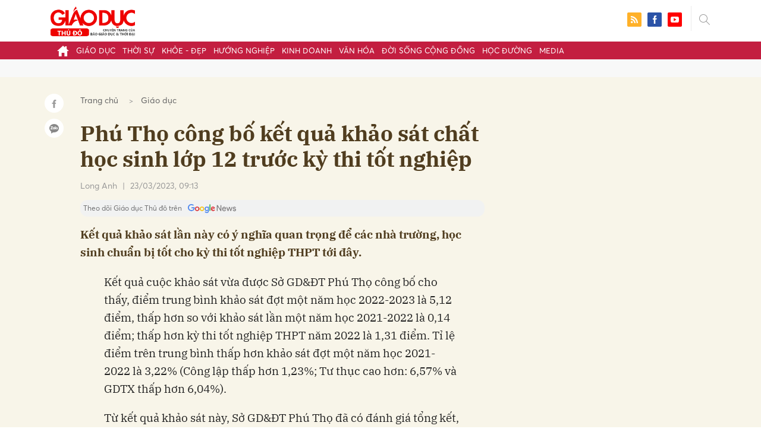

--- FILE ---
content_type: text/html; charset=utf-8
request_url: https://giaoducthudo.giaoducthoidai.vn/phu-tho-cong-bo-ket-qua-khao-sat-chat-hoc-sinh-lop-12-truoc-ky-thi-tot-nghiep-37090.html
body_size: 28045
content:
<!DOCTYPE html>
<html xmlns="https://www.w3.org/1999/xhtml" lang="vi">
<head>
    <meta name="MobileOptimized" content="device-width" />
    <meta content="width=device-width, initial-scale=1.0, maximum-scale=1.0, user-scalable=0" name="viewport" />
    <title>Ph&#250; Thọ c&#244;ng bố kết quả khảo s&#225;t chất học sinh lớp 12 trước kỳ thi tốt nghiệp</title>
    <link rel="shortcut icon" href="https://gdtd.1cdn.vn/assets/images/favicon.png" />
    <meta http-equiv="Content-Type" content="text/html;charset=UTF-8">
    <meta name="author" content="">
    <meta http-equiv="X-UA-Compatible" content="IE=edge,chrome=1" />
    <meta name="HandheldFriendly" content="true" />
    <meta name="viewport" content="width=device-width, initial-scale=1,maximum-scale=1,user-scalable=no" />
        <meta name="robots" content="noodp,index,follow" />
    <meta name="keywords" content="ĐT Ph&#250; Thọ,GDTX,&#244;n tập,Sở GD,tốt nghiệp thpt,Ph&#250; Thọ,kết quả,Khảo s&#225;t,C&#244;ng bố" />
    <meta name="description" content="Kết quả khảo s&#225;t lần n&#224;y c&#243; &#253; nghĩa quan trọng để c&#225;c nh&#224; trường, học sinh chuẩn bị tốt cho kỳ thi tốt nghiệp THPT tới đ&#226;y." />
    <meta property="fb:pages" content="" />
        <link rel="canonical" href="https://giaoducthudo.giaoducthoidai.vn/phu-tho-cong-bo-ket-qua-khao-sat-chat-hoc-sinh-lop-12-truoc-ky-thi-tot-nghiep-37090.html" />
            <meta property="og:title" content="Ph&#250; Thọ c&#244;ng bố kết quả khảo s&#225;t chất học sinh lớp 12 trước kỳ thi tốt nghiệp">
            <meta property="og:description" content="Kết quả khảo s&#225;t lần n&#224;y c&#243; &#253; nghĩa quan trọng để c&#225;c nh&#224; trường, học sinh chuẩn bị tốt cho kỳ thi tốt nghiệp THPT tới đ&#226;y." />
            <meta property="og:image" content="https://gdtd.1cdn.vn/thumbs/600x315/2023/03/23/images.giaoducthoidai.vn-uploaded-2023-twvo2299-2023_03_23-_thpt-que-lam-4524.jpg" />
            <meta property="og:url" content="https://giaoducthudo.giaoducthoidai.vn/phu-tho-cong-bo-ket-qua-khao-sat-chat-hoc-sinh-lop-12-truoc-ky-thi-tot-nghiep-37090.html" />

        <meta property="dable:item_id" content="37090">
            <meta property="dable:author" content="Long Anh">
            <meta property="article:author" content="Long Anh">
            <meta property="dable:image" content="https://gdtd.1cdn.vn/thumbs/600x315/2023/03/23/images.giaoducthoidai.vn-uploaded-2023-twvo2299-2023_03_23-_thpt-que-lam-4524.jpg">
            <meta property="article:section" content="Gi&#225;o dục">
            <meta property="article:published_time" content="3/23/2023 9:13:00 AM">

    <meta property="og:site_name" content="Giáo dục thủ đô" />
    <meta property="og:type" content="website" />
    <meta property="og:locale" itemprop="inLanguage" content="vi_VN" />
    <meta property="fb:admins" content="" />
    <meta property="fb:app_id" content="" />
    <meta property="datetimenow" content="1/20/2026 7:46:42 PM" />

        <link href="https://fonts.googleapis.com/css2?family=Amatic+SC:wght@400;700&family=Arima+Madurai:wght@400;700&family=Bangers&family=Barlow:ital,wght@0,400;0,700;1,400;1,700&family=Bitter:ital,wght@0,400;0,500;0,700;1,400;1,500;1,700&family=Bungee+Inline&family=Chakra+Petch:ital,wght@0,400;0,700;1,400;1,700&family=Comforter&family=Cormorant+Garamond:ital,wght@0,400;0,700;1,400;1,700&family=Cormorant+Infant:ital,wght@0,400;0,700;1,400;1,700&family=Dancing+Script:wght@400;700&family=EB+Garamond:ital,wght@0,400;0,700;1,400;1,700&family=Fuzzy+Bubbles:wght@400;700&family=Grandstander:ital,wght@0,400;0,700;1,400;1,700&family=Great+Vibes&family=IBM+Plex+Serif:ital,wght@0,400;0,700;1,400;1,700&family=Ingrid+Darling&family=Inter:wght@400;700&family=Itim&family=Kanit:ital,wght@0,400;0,700;1,400;1,700&family=Kodchasan:ital,wght@0,400;0,700;1,400;1,700&family=Lavishly+Yours&family=Lemonada:wght@400;700&family=Lobster&family=Lora:ital,wght@0,400;0,700;1,400;1,700&family=Mali:ital,wght@0,400;0,700;1,400;1,700&family=Meow+Script&family=Montserrat:ital,wght@0,400;0,700;1,400;1,700&family=Moo+Lah+Lah&family=Moon+Dance&family=Neonderthaw&family=Noto+Sans:ital,wght@0,400;0,700;1,400;1,700&family=Nunito:ital,wght@0,400;0,700;1,400;1,700&family=Ole&family=Open+Sans:ital,wght@0,400;0,700;1,400;1,700&family=Pacifico&family=Pangolin&family=Patrick+Hand&family=Paytone+One&family=Playfair+Display:ital,wght@0,400;0,700;1,400;1,700&family=Potta+One&family=Praise&family=Raleway:ital,wght@0,400;0,700;1,400;1,700&family=Roboto+Condensed:ital,wght@0,400;0,700;1,400;1,700&family=Roboto+Serif:ital,opsz,wght@0,8..144,400;0,8..144,700;1,8..144,400;1,8..144,700&family=Roboto:ital,wght@0,400;0,700;1,400;1,700&family=Saira+Stencil+One&family=Sansita+Swashed:wght@400;700&family=Send+Flowers&family=Signika:wght@400;700&family=Smooch+Sans:wght@400;700&family=Source+Sans+Pro:ital,wght@0,400;0,700;1,400;1,700&family=Splash&family=The+Nautigal:wght@400;700&family=Tinos:ital,wght@0,400;0,700;1,400;1,700&family=Tourney:ital,wght@0,400;0,700;1,400;1,700&family=Twinkle+Star&family=VT323&family=Vollkorn:ital,wght@0,400;0,700;1,400;1,700&family=Vujahday+Script&family=Work+Sans:ital,wght@0,400;0,700;1,400;1,700&family=Yeseva+One&display=swap" rel="stylesheet">
        <link rel="stylesheet" href="https://asset.1cdn.vn/onecms/all/editor/snippets-custom.bundle.min.css?t=20260120">
        <style type="text/css">
            .preview-mode {
                padding-top: 50px;
            }

                .preview-mode:before {
                    content: "Bạn đang xem phiên bản XEM THỬ của bài viết.";
                    position: fixed;
                    z-index: 9999;
                    top: 0;
                    left: 0;
                    right: 0;
                    background: rgba(255,255,255,0.95);
                    box-shadow: 0 0 3px 3px rgba(0,0,0,0.1);
                    display: block;
                    padding: 10px;
                    text-align: center;
                    color: #e30000;
                    font-size: 22px;
                    height: 50px;
                }

            @media(max-width:767px) {
                .preview-mode:before {
                    content: "Phiên bản XEM THỬ";
                }
            }
        </style>


    <link href="https://gdtd.1cdn.vn/assets/css/style.min.15052025.css" rel="stylesheet" />
    <link href="https://gdtd.1cdn.vn/assets/css/custom-giaoduc.23052025.css" rel="stylesheet" />
    <link href="https://gdtd.1cdn.vn/assets/css/custom.15052025.css" rel="stylesheet" />

    <script async src="https://www.googletagmanager.com/gtag/js?id=G-GV81TH1LET"></script>
    <script>
        window.dataLayer = window.dataLayer || [];
        function gtag() { dataLayer.push(arguments); }
        gtag('js', new Date());
        gtag('config', 'G-GV81TH1LET');
    </script>
    

    <style>
        /*Xóa khoảng trống ở header khi nó được chèn trong content vì web này đã có sẵn khoảng trống*/
        .entry .sc-longform-header-top-normal,
        .entry .sc-longform-header-top-normal-small,
        .entry .sc-longform-header-no-bg-img-normal,
        .entry .sc-longform-header-default-normal,
        .entry .sc-longform-header-top-normal .sc-longform-header-text,
        .entry .sc-longform-header-top-normal-small .sc-longform-header-text,
        .entry .sc-longform-header-no-bg-img-normal .sc-longform-header-text,
        .entry .sc-longform-header-default-normal .sc-longform-header-text {
            padding-top: 0 !important;
            padding-bottom: 5px !important;
            margin-bottom: 0 !important;
        }

        .entry:not(.longform) .sc-longform-header-top-normal .sc-longform-header-text .sc-longform-header-title,
        .entry:not(.longform) .sc-longform-header-top-normal-small .sc-longform-header-text .sc-longform-header-title,
        .entry:not(.longform) .sc-longform-header-no-bg-img-normal .sc-longform-header-text .sc-longform-header-title,
        .entry:not(.longform) .sc-longform-header-default-normal .sc-longform-header-text .sc-longform-header-title {
            padding-top: 0 !important;
            padding-bottom: 0 !important;
        }

        /*Chỉnh thông tin tác giả, ngày xuất bản*/
        .entry:not(.longform) .sc-longform-header-meta {
            font-family: "Averta","Roboto",Arial,sans-serif !important;
            font-size: 16px !important;
            margin-top: 15px !important;
            color: #999 !important;
        }

        .entry:not(.longform) .sc-longform-header-author {
            color: #999 !important;
            font-weight: normal !important;
            opacity: 1 !important;
        }

        .entry:not(.longform) .sc-longform-header-date {
            color: #999 !important;
            opacity: 1 !important;
        }

        .entry:not(.longform) .sc-text {
            font-size: 0;
        }

            .entry:not(.longform) .sc-text:after {
                font-size: 14px;
                display: inline;
                content: "|";
                color: #999 !important;
                opacity: 1 !important;
            }

        .after-longform {
            background: #fff;
            position: relative;
        }

            .after-longform > div {
                max-width: 600px;
                margin-left: auto;
                margin-right: auto;
            }

        @media (max-width: 767px) {
            .after-longform > div {
                margin-left: 15px;
                margin-right: 15px;
            }
        }

        @media (max-width: 991px) {
            .bg-detail {
            }

            .c-detail-head__row_breadcrumb {
                margin-bottom: 0;
            }

            .c-detail-head__row.is-bar.empty {
                min-height: 0;
                padding: 0;
                border: 0;
            }

            .c-detail-head, .c-news-detail .desc {
                max-width: 600px;
                margin-left: auto;
                margin-right: auto;
            }

                .c-detail-head .empty .c-share-scroll {
                    top: -34px !important;
                }
        }

        @media (max-width: 767px) {
            .breadcrumb .breadcrumb-item:not(:last-child) {
                display: none
            }

            .breadcrumb .breadcrumb-item:last-child {
                padding: 0
            }

                .breadcrumb .breadcrumb-item:last-child:before {
                    display: none
                }
        }

        .c-news-detail .desc {
            font-size: 19px;
            font-weight: 700;
            font-family: "IBM Plex Serif",Arial,Helvetica,sans-serif;
            color: #503d1f;
            line-height: 1.618;
        }

        .l-main-large-image {
            margin-left: auto !important;
            margin-right: auto !important;
            float: none;
            max-width: 600px !important;
        }

        @media (min-width: 1200px) {
            .l-main-large-image {
                width: 600px !important;
            }
        }

        .l-main-large-image .c-detail-head,
        .l-main-large-image .c-news-detail {
            padding-left: 0 !important;
            padding-right: 0 !important;
        }


        .l-main-large-image .c-share-scroll.has-fixed {
            position: relative;
        }
    </style>


    <style>
        blockquote:before {
            font-size: 54px !important;
            top: -17px !important;
            left: 0px !important;
        }
    </style>
    <script src="https://giaoducthudo.giaoducthoidai.vn/script/oneAds.js"></script>

</head>
<body class="">
    <div class="c-header-banner">
        <div class="h-show-mobile">
            <div class="c-banner-item is-custom-size">
                <div class="c-banner-item__inner">
                    <div class="c-banner-item__box">
                        <div class="oneads" id="zone-6">
                            <script type="text/javascript">try { if (typeof (mbtopbannerxuyentrang) != "undefined" && mbtopbannerxuyentrang !== null) { mbtopbannerxuyentrang.show(); } else { document.getElementById("zone-6").remove(); } } catch (e) { }</script>
                        </div>
                    </div>
                </div>
            </div>
        </div>
        <div class="c-banner h-show-pc">
            <div class="c-banner-item is-custom-size">
                <div class="c-banner-item__inner">
                    <div class="c-banner-item__box">
                        <div class="oneads" id="zone-5">
                            <script type="text/javascript">try { if (typeof (pctopbannerxuyentrang) != "undefined" && pctopbannerxuyentrang !== null) { pctopbannerxuyentrang.show(); } else { document.getElementById("zone-5").remove(); } } catch (e) { }</script>
                        </div>
                    </div>
                </div>
            </div>
        </div>
    </div>
    <div class="l-nav">
        <div class="c-header">
            <div class="container">
                <div class="c-header-inner onecms-logo">
                    <button type="button" class="c-menu-expand js-menu-expand"><span></span></button>
                    <button type="button" class="c-search-expand js-search-expand"><i class="icon20-search"></i></button>
                    <div class="c-logo">
                            <a title="Giáo dục thủ đô" href="/"><img src="https://gdtd.1cdn.vn/assets/images/logo_gdtd.png" alt="logo" /></a>
                    </div>
                    <div class="c-search-wrapper">
                        <div class="c-search">
                            <div class="c-search__inner">
                                <input type="text" id="txt-keyword" class="form-control" name="" placeholder="Nhập từ khóa cần tìm kiếm..." />
                                <button type="submit" class="c-search__btn btnSearch"><i class="icon20-search"></i></button>
                                <button type="button" class="c-search__close js-search-close"><i class="icon12-close"></i></button>
                            </div>
                        </div>
                    </div>
                    <div class="c-header-right">
                        
<div class="c-share">
    <a href="/rss"><i class="icon24-rss-square"></i></a>
    <a href="#"><i class="icon24-facebook-square"></i></a>
    <a href="#"><i class="icon24-youtube-square"></i></a>
</div>
                    </div>
                </div>
            </div>
        </div>
        <div class="c-menu-outer">
            <div class="container">
                <div class="c-menu static-page-content" data-api-url="/api/static-page-content" data-view="normal">
                    <ul>
    <li><a data-Fname="home" href="/"><i class="icon20-home"></i></a></li>

        <li><a href="https://giaoducthudo.giaoducthoidai.vn/giao-duc" data-Fname="Giao-duc">Gi&#225;o dục</a></li>
        <li><a href="https://giaoducthudo.giaoducthoidai.vn/thoi-su" data-Fname="Thoi-su">Thời sự</a></li>
        <li><a href="https://giaoducthudo.giaoducthoidai.vn/khoe-dep" data-Fname="Khoe-Dep">Khỏe - Đẹp</a></li>
        <li><a href="https://giaoducthudo.giaoducthoidai.vn/huong-nghiep" data-Fname="Huong-nghiep">Hướng nghiệp</a></li>
        <li><a href="https://giaoducthudo.giaoducthoidai.vn/kinh-doanh" data-Fname="Kinh-doanh">Kinh doanh</a></li>
        <li><a href="https://giaoducthudo.giaoducthoidai.vn/van-hoa" data-Fname="Van-hoa">Văn h&#243;a</a></li>
        <li><a href="https://giaoducthudo.giaoducthoidai.vn/doi-song-cong-dong" data-Fname="Doi-song-cong-dong">Đời sống cộng đồng</a></li>
        <li><a href="https://giaoducthudo.giaoducthoidai.vn/hoc-duong" data-Fname="Hoc-duong">Học đường</a></li>
        <li><a href="https://giaoducthudo.giaoducthoidai.vn/media" data-Fname="Media">Media</a></li>
</ul>
                    
                </div>
            </div>
        </div>
    </div>
    <div class="c-space"></div>
    <div class="c-main-banner bg-gray h-show-pc">
        <div class="container">
            <div class="c-banner">
                <div class="c-banner-item is-hidden-title">
                    <ins class="982a9496" data-key="2498e428ce61b44f5490c6b0b4c7a354"></ins>
                </div>
            </div>
        </div>
    </div>
    <div class="c-main-banner bg-gray h-show-mobile">
        <div class="container">
            <div class="c-banner">
                <div class="c-banner-item is-hidden-title">
                    <ins class="982a9496" data-key="dff1f50bb2d4ab2b16ee222d8dbd5551"></ins>
                </div>
            </div>
        </div>
    </div>
    


    <div class="bg-detail ">
        <div class="container">
            <div class="l-content clearfix">
                <div class="l-main  ">
                    <div class="c-detail-head">
                        <div class="c-detail-head__row">
                            <nav aria-label="breadcrumb">
                                <ol class="breadcrumb">
                                    <li class="breadcrumb-item"><a style="color: #666;margin-right:10px;" href="/">Trang chủ</a></li>
                                    <li class="breadcrumb-item "><a class="active" style="color: #666;margin-right:10px;" href="https://giaoducthudo.giaoducthoidai.vn/giao-duc">Gi&#225;o dục</a></li>
                                </ol>
                            </nav>
                        </div>
                            <div class="c-detail-head__row"><h1 class="c-detail-head__title">Ph&#250; Thọ c&#244;ng bố kết quả khảo s&#225;t chất học sinh lớp 12 trước kỳ thi tốt nghiệp</h1></div>
                        <div class="c-detail-head__row is-bar ">
                                    <a href="/long-anh-pauthor.html?author=Long Anh"><span class="c-detail-head__author">Long Anh</span></a>
                                    <span class="space">|</span>
                                <span class="c-detail-head__time">23/03/2023, 09:13</span>
                            <div class="c-share-scroll js-share-scroll">
                                <ul class="clearfix">
                                    <li><a class="bg-facebook fb" href="https://www.facebook.com/sharer/sharer.php?u=https://giaoducthudo.giaoducthoidai.vn/phu-tho-cong-bo-ket-qua-khao-sat-chat-hoc-sinh-lop-12-truoc-ky-thi-tot-nghiep-37090.html&display=popup&ref=plugin"><i class="icon16-facebook-white"></i></a></li>
                                    <li class="zalo-share-button" data-href="https://giaoducthudo.giaoducthoidai.vn/phu-tho-cong-bo-ket-qua-khao-sat-chat-hoc-sinh-lop-12-truoc-ky-thi-tot-nghiep-37090.html" data-oaid="579745863508352884" data-layout="icon-text" data-color="blue" data-customize=true>
                                        <a class="bg-zalo" href="javascript:;" title="Chia sẻ Zalo"><span class="ti-zalo icon16-zalo-white"></span></a>
                                    </li>
                                </ul>
                            </div>
                        </div>
                        <a class="ggnewsfollow" target="_blank" rel="nofollow" href="https://news.google.com/publications/CAAqBwgKMPb1vQswg5HVAw?hl=vi&gl=VN&ceid=VN%3Avi" title="Theo dõi Giáo dục Thủ đô trên Google News">
                            <span class="text">Theo dõi Giáo dục Thủ đô trên </span><img class="logoggnews" src="https://gdtd.1cdn.vn/assets/images/ggnewslogo.png" height="15px">
                        </a>
                    </div>
                    <div class="c-news-detail">
                        <div class="index__10">
                                <h2 class="desc">Kết quả khảo s&#225;t lần n&#224;y c&#243; &#253; nghĩa quan trọng để c&#225;c nh&#224; trường, học sinh chuẩn bị tốt cho kỳ thi tốt nghiệp THPT tới đ&#226;y.</h2>
                                                            <div class="c-box h-show-pc">
                                    <div class="c-box__content">
                                        <div class="c-banner">
                                            <div class="c-banner-item">
                                                <ins class="982a9496" data-key="176b1ca07f131f9305875b7e101e8eba"></ins>
                                            </div>
                                        </div><!-- c-banner -->
                                    </div><!-- c-box__content -->
                                </div><!-- c-box -->
                                <div class="c-box h-show-mobile">
                                    <div class="c-box__content">
                                        <div class="c-banner">
                                            <div class="c-banner-item">
                                                <ins class="982a9496" data-key="978bd9fb6d0341b0c069296e74df0138"></ins>
                                            </div>
                                        </div><!-- c-banner -->
                                    </div><!-- c-box__content -->
                                </div><!-- c-box -->
                            <div class="entry entry-no-padding ">
                                
                                    <div class="c-box h-show-pc">
                                        <div class="c-box__content">
                                            <div class="c-banner">
                                                <div class="c-banner-item">
                                                    <ins class="982a9496" data-key="d22a75f372610935c7767df865715159"></ins>
                                                </div>
                                            </div><!-- c-banner -->
                                        </div><!-- c-box__content -->
                                    </div><!-- c-box -->
                                    <div class="c-box h-show-mobile">
                                        <div class="c-box__content">
                                            <div class="c-banner">
                                                <div class="c-banner-item">
                                                    <ins class="982a9496" data-key="9c836d7f93f055a1292c407a8f2ea9af"></ins>
                                                </div>
                                            </div><!-- c-banner -->
                                        </div><!-- c-box__content -->
                                    </div><!-- c-box -->
                                    <div class="c-box">
                                        <div class="c-box__content">
                                            <div class="c-banner">
                                                <div class="c-banner-item">
                                                    <!-- place in the body --> <div data-type="_mgwidget" data-widget-id="1600085"></div>
                                                    <script>(function (w, q) { w[q] = w[q] || []; w[q].push(["_mgc.load"]) })(window, "_mgq");</script>

                                                </div>
                                            </div><!-- c-banner -->
                                        </div><!-- c-box__content -->
                                    </div><!-- c-box -->
                                <p>Kết quả cuộc khảo sát vừa được Sở GD&ĐT Phú Thọ công bố cho thấy, điểm trung bình khảo sát đợt một năm học 2022-2023 là 5,12 điểm, thấp hơn so với khảo sát lần một năm học 2021-2022 là 0,14 điểm; thấp hơn kỳ thi tốt nghiệp THPT năm 2022 là 1,31 điểm. Tỉ lệ điểm trên trung bình thấp hơn khảo sát đợt một năm học 2021-2022 là 3,22% (Công lập thấp hơn 1,23%; Tư thục cao hơn: 6,57% và GDTX thấp hơn 6,04%).</p><p class="ads_middle"></p><p>Từ kết quả khảo sát này, Sở GD&ĐT Phú Thọ đã có đánh giá tổng kết, chỉ ra những điểm tích cực cũng như những hạn chế để các nhà trường có điều chỉnh kế hoạch dạy học, ôn tập cho phù hợp để nâng cao kết quả Kỳ thi tốt nghiệp THPT năm 2023.</p><p>Cụ thể, Sở GD&ĐT Phú Thọ tiếp tục chỉ đạo, hướng dẫn các đơn vị thực hiện đúng quy định chuyên môn, xây dựng kế hoạch dạy học, ôn tập phù hợp; chuẩn bị các điều kiện tốt nhất phục vụ khảo sát lần 2 và Kỳ thi tốt nghiệp năm 2023. Hoàn thiện "cẩm nang" phục vụ tổ chức coi thi, coi khảo sát, tổ chức phổ biến, học tập quy chế, rút kinh nghiệm tới tất cả lực lượng tham gia tổ chức khảo sát. Trên cơ sở đó, áp dụng thực hiện nghiêm túc Kỳ thi tuyển sinh vào lớp 10 năm học 2023-2024 và Kỳ thi tốt nghiệp THPT năm 2023.</p><p>Yêu cầu các đơn vị nghiên cứu, so sánh kết quả khảo sát và phân tích sâu kết quả đến từng môn, từng bài, từng lớp. Đồng thời, so sánh với các đơn vị bạn, chỉ ra những nguyên nhân và có những giải pháp nhằm nâng cao kết quả Kỳ thi tốt nghiệp THPT năm 2023. Thực hiện phân tích, đánh giá chất lượng dạy và học của từng môn và điều chỉnh, bổ sung kế hoạch dạy học, ôn tập phù hợp với các đối tượng học sinh…</p>
                            </div>
                                <div class="c-box">
                                    <div class="c-box__content">
                                        <div class="c-banner">
                                            <div class="c-banner-item">
                                                <!-- place in the body --> <div data-type="_mgwidget" data-widget-id="1600074"></div>
                                                <script>(function (w, q) { w[q] = w[q] || []; w[q].push(["_mgc.load"]) })(window, "_mgq");</script>
                                            </div>
                                        </div><!-- c-banner -->
                                    </div><!-- c-box__content -->
                                </div><!-- c-box -->
                                <div class="c-box h-show-pc">
                                    <div class="c-box__content">
                                        <div class="c-banner">
                                            <div class="c-banner-item is-hidden-title">
                                                <div id="dablewidget_jobw1K47" data-widget_id="jobw1K47">
                                                    <script>
                                                        (function (d, a, b, l, e, _) {

                                                            if (d[b] && d[b].q) return; d[b] = function () { (d[b].q = d[b].q || []).push(arguments) }; e = a.createElement(l);

                                                            e.async = 1; e.charset = 'utf-8'; e.src = '//static.dable.io/dist/plugin.min.js';

                                                            _ = a.getElementsByTagName(l)[0]; _.parentNode.insertBefore(e, _);

                                                        })(window, document, 'dable', 'script');

                                                        dable('setService', 'giaoducthudo.giaoducthoidai.vn');

                                                        dable('sendLogOnce');

                                                        dable('renderWidget', 'dablewidget_jobw1K47');</script>
                                                </div>
                                            </div>
                                        </div><!-- c-banner -->
                                    </div><!-- c-box__content -->
                                </div><!-- c-box -->
                        </div><!-- b-maincontent -->
                            <div class="c-author-page">
                                <div class="c-author-page__right">
                                    <span class="btn btn-light is-circle" style="padding:8px;">Theo <span>giaoducthoidai.vn</span><i class="icon-right icon16-redirect-gray"></i></span>
                                    <div class="c-author-page__pc-pop">
                                        <label>Link bài gốc<span class="js-page-copy"><i class="far fa-clipboard"></i>Copy Link</span></label>
                                        <span id="url-copy">https://giaoducthoidai.vn/phu-tho-cong-bo-ket-qua-khao-sat-chat-hoc-sinh-lop-12-truoc-ky-thi-tot-nghiep-post631213.html</span>
                                    </div>
                                </div>
                                <span class="c-author-page__copy js-page-copy"><i class="far fa-clipboard"></i>Copy Link</span>
                                <div class="c-author-page__mobile-pop">
                                    <label>Link đã được copy</label>
                                    <span>https://giaoducthoidai.vn/phu-tho-cong-bo-ket-qua-khao-sat-chat-hoc-sinh-lop-12-truoc-ky-thi-tot-nghiep-post631213.html</span>
                                </div>
                            </div>
                                                    <div class="c-box h-show-pc">
                                <div class="c-box__content">
                                    <div class="c-banner">
                                        <div class="c-banner-item">
                                            <ins class="982a9496" data-key="4910c65225954cb6871561a2dd42dd39"></ins>
                                        </div>
                                    </div><!-- c-banner -->
                                </div><!-- c-box__content -->
                            </div><!-- c-box -->
                            <div class="c-box h-show-mobile">
                                <div class="c-box__content">
                                    <div class="c-banner">
                                        <div class="c-banner-item">
                                            <ins class="982a9496" data-key="8c850fe380b06854a0b61de8318cafea"></ins>
                                        </div>
                                        <div class="c-banner-item" style="margin-top:10px">
                                            <ins class="982a9496" data-key="142a65e519a3e853ca0083a76e0c6f1b"></ins>
                                        </div>
                                    </div><!-- c-banner -->
                                </div><!-- c-box__content -->
                            </div><!-- c-box -->
                        <div class="c-share-detail">
                            <ul class="clearfix">
                                <li><a class="btn-facebook fb" href="https://www.facebook.com/sharer/sharer.php?u=https://giaoducthudo.giaoducthoidai.vn/phu-tho-cong-bo-ket-qua-khao-sat-chat-hoc-sinh-lop-12-truoc-ky-thi-tot-nghiep-37090.html&display=popup&ref=plugin"><i class="icon16-facebook-white"></i>Chia sẻ Facebook</a></li>
                                <li class="zalo-share-button" data-href="https://giaoducthudo.giaoducthoidai.vn/phu-tho-cong-bo-ket-qua-khao-sat-chat-hoc-sinh-lop-12-truoc-ky-thi-tot-nghiep-37090.html" data-oaid="579745863508352884" data-layout="icon-text" data-color="blue" data-customize=true>
                                    <a class="btn-zalo" href="javascript:;"><i class="icon16-zalo-white"></i>Chia sẻ Zalo</a>
                                </li>

                            </ul>
                            <div style="margin-left:-11px;" class="fb-like" data-href="https://giaoducthudo.giaoducthoidai.vn/phu-tho-cong-bo-ket-qua-khao-sat-chat-hoc-sinh-lop-12-truoc-ky-thi-tot-nghiep-37090.html" data-width="" data-layout="button_count" data-action="like" data-size="large" data-share="false"></div>
                        </div><!-- c-share-detail -->

                        <div class="c-box">
                            <div class="c-box__title"><div class="c-box__title__name">Bài liên quan</div></div>
                            <div class="c-box__content">
                                <div class="c-template-list">
                                            <div class="b-grid">
                                                <div class="b-grid__img"><a href="https://giaoducthudo.giaoducthoidai.vn/so-gd-dt-phu-tho-yeu-cau-nang-cao-trach-nhiem-pccc-tai-cac-truong-hoc-198133.html"><img src="https://gdtd.1cdn.vn/thumbs/540x360/2026/01/11/cdn.giaoducthoidai.vn-images-e68bd0ae7e0a4d2e84e451c6db68f2d404b929d3e409d4bc2dee8cbbfb30272f21914c7991aba679c33b2665a0eec422-_2.jpg.webp" alt="Sở GD&amp;ĐT Ph&#250; Thọ y&#234;u cầu n&#226;ng cao tr&#225;ch nhiệm PCCC tại c&#225;c trường học" title="Sở GD&amp;ĐT Ph&#250; Thọ y&#234;u cầu n&#226;ng cao tr&#225;ch nhiệm PCCC tại c&#225;c trường học" /></a></div>
                                                <div class="b-grid__content">
                                                    <div class="b-grid__row"><h3 class="b-grid__title"><a href="https://giaoducthudo.giaoducthoidai.vn/so-gd-dt-phu-tho-yeu-cau-nang-cao-trach-nhiem-pccc-tai-cac-truong-hoc-198133.html">Sở GD&amp;ĐT Ph&#250; Thọ y&#234;u cầu n&#226;ng cao tr&#225;ch nhiệm PCCC tại c&#225;c trường học</a></h3></div>
                                                    <div class="b-grid__row b-grid__desc">
                                                        Sở GD&amp;ĐT Ph&#250; Thọ y&#234;u cầu c&#225;c cơ sở gi&#225;o dục tăng cường c&#244;ng t&#225;c ph&#242;ng ch&#225;y, chữa ch&#225;y, coi đ&#226;y l&#224; nhiệm vụ trọng t&#226;m.
                                                    </div>
                                                </div>
                                            </div><!-- b-grid -->
                                </div><!-- c-template-list -->
                            </div><!-- c-box__content -->
                        </div><!-- c-box -->
                            <div class="c-box h-show-pc">
                                <div class="c-box__content">
                                    <div class="c-banner">
                                        <div class="c-banner-item">
                                            <ins class="982a9496" data-key="51bb8ce38db6d1dd66fb5edf7f1ed7bf"></ins>
                                        </div>
                                    </div><!-- c-banner -->
                                </div><!-- c-box__content -->
                            </div><!-- c-box -->
                            <div class="c-box h-show-mobile">
                                <div class="c-box__content">
                                    <div class="c-banner">
                                        <div class="c-banner-item">
                                            <ins class="982a9496" data-key="da3f7874eed0f188e668096021f9a188"></ins>
                                        </div>
                                    </div><!-- c-banner -->
                                </div><!-- c-box__content -->
                            </div><!-- c-box -->
                        <div class="c-box">
                            <div class="c-box__content">
                                <div class="c-tags">
                                    <ul>
                                            <li>
                                                <h4>
                                                    <a href="/dt-phu-tho-ptag.html" title="ĐT Ph&#250; Thọ">ĐT Ph&#250; Thọ</a>
                                                </h4>
                                            </li>
                                            <li>
                                                <h4>
                                                    <a href="/gdtx-ptag.html" title="GDTX">GDTX</a>
                                                </h4>
                                            </li>
                                            <li>
                                                <h4>
                                                    <a href="/on-tap-ptag.html" title="&#244;n tập">&#244;n tập</a>
                                                </h4>
                                            </li>
                                            <li>
                                                <h4>
                                                    <a href="/so-gd-ptag.html" title="Sở GD">Sở GD</a>
                                                </h4>
                                            </li>
                                            <li>
                                                <h4>
                                                    <a href="/tot-nghiep-thpt-ptag.html" title="tốt nghiệp thpt">tốt nghiệp thpt</a>
                                                </h4>
                                            </li>
                                            <li>
                                                <h4>
                                                    <a href="/phu-tho-ptag.html" title="Ph&#250; Thọ">Ph&#250; Thọ</a>
                                                </h4>
                                            </li>
                                            <li>
                                                <h4>
                                                    <a href="/ket-qua-ptag.html" title="kết quả">kết quả</a>
                                                </h4>
                                            </li>
                                            <li>
                                                <h4>
                                                    <a href="/khao-sat-ptag.html" title="Khảo s&#225;t">Khảo s&#225;t</a>
                                                </h4>
                                            </li>
                                            <li>
                                                <h4>
                                                    <a href="/cong-bo-ptag.html" title="C&#244;ng bố">C&#244;ng bố</a>
                                                </h4>
                                            </li>
                                    </ul>
                                </div><!-- c-tags -->
                            </div><!-- c-box__content -->
                        </div><!-- c-boxt -->
                                                                            <div class="c-comments">
                                <div class="c-comment-input commentForms">
                                    <div class="form-group">
                                        <textarea class="form-control txt-content" name="" placeholder="Vui lòng nhập tiếng việt có dấu"></textarea>
                                        <label class="control-label help-block"><em></em></label> <br />
                                    </div>
                                    <button parentid="0" class="btn btn-primary is-circle btnSend">Gửi bình luận</button>
                                    <div class="message hidden" style="font-size: 18px;padding: 20px 0;">
                                        <p class="small">
                                            Bình luận của bạn đã được gửi và sẽ hiển thị sau khi được duyệt bởi ban biên tập.
                                            <br>
                                            Ban biên tập giữ quyền biên tập nội dung bình luận để phù hợp với qui định nội dung của Báo.
                                        </p>
                                    </div>
                                </div>
                                <div class="c-comment-bar">
                                    <div class="c-comment-bar__count">(0) Bình luận</div>
                                    <div class="c-comment-bar__sort">
                                        <label>Xếp theo:</label>
                                        <ul>
                                            <li class="comment-sort-by-newest"><a href="javascript:;">Thời gian</a></li>
                                            <li class="active comment-sort-by-like"><a href="javascript:;">Số người thích</a></li>
                                        </ul>
                                    </div>
                                </div>
                                <div class="c-comment-list contentCC">

                                </div><!-- c-comment-list -->
                            </div>
                            <style>
                                .hidden {
                                    display: none;
                                }
                            </style>
                    </div><!-- c-news-detail -->
                </div><!-- l-main -->
                    <div class="l-sidebar">
                        <div class="c-box h-show-pc">
                            <div class="c-box__content">
                                <div class="c-banner">
                                    <div class="c-banner-item is-300x250 is-hidden-title">
                                        <ins class="982a9496" data-key="83ba693ffb91b8a1594fcd9ba827604c"></ins>
                                    </div>
                                </div><!-- c-banner -->
                            </div><!-- c-box__content -->
                        </div><!-- c-box -->
                        <div class="c-box h-show-pc js-sticky-scroll">
                            <div class="c-box__content">
                                <div class="c-news-topmore">
                                </div><!-- c-news-more -->
                            </div><!-- c-box__content -->
                            <div class="c-box h-show-pc" style="margin-top:15px">
                                <div class="c-box__content">
                                    <div class="c-banner">
                                        <div class="c-banner-item is-300x250 is-hidden-title">
                                            <ins class="982a9496" data-key="02bd85d2861d2717a094a9797ae2af2e"></ins>
                                        </div>
                                    </div><!-- c-banner -->
                                </div><!-- c-box__content -->
                            </div><!-- c-box -->
                        </div><!-- c-box -->
                    </div><!-- l-sidebar -->
            </div><!-- l-content -->
        </div><!-- container -->
    </div><!-- bg-detail -->
<div class="c-news-readmore">
    <div class="container">
        <div class="c-box">
            <div class="c-box__title"><div class="c-box__title__name"><a style="text-decoration: none; color: #c31e40;" href="https://giaoducthudo.giaoducthoidai.vn/giao-duc">Đọc thêm Gi&#225;o dục</a></div></div>
            <div class="c-box__content">
                <div class="c-template-grid is-col-3 is-line">
                    <ul class="clearfix">
                            <li>
                                <div class="b-grid">
                                    <div class="b-grid__img"><a href="https://giaoducthudo.giaoducthoidai.vn/phu-tho-doi-moi-giao-duc-ro-net-tu-co-so-200898.html"><img src="https://gdtd.1cdn.vn/thumbs/540x360/2026/01/20/cdn.giaoducthoidai.vn-images-e68bd0ae7e0a4d2e84e451c6db68f2d4d21e96a9cfcf23061c47434f1aa7a7d18e1849a76329874348f8465bd847285ea47b5bbe6876b08b410899f9bad3e8c9-_1-hoc-sinh-gioi.jpg.webp" alt="Ph&#250; Thọ đổi mới gi&#225;o dục r&#245; n&#233;t từ cơ sở" title="Ph&#250; Thọ đổi mới gi&#225;o dục r&#245; n&#233;t từ cơ sở" /></a></div>
                                    <div class="b-grid__content">
                                        <div class="b-grid__row"><h2 class="b-grid__title"><a href="https://giaoducthudo.giaoducthoidai.vn/phu-tho-doi-moi-giao-duc-ro-net-tu-co-so-200898.html">Ph&#250; Thọ đổi mới gi&#225;o dục r&#245; n&#233;t từ cơ sở</a></h2></div>
                                    </div>
                                </div>
                            </li>
                            <li>
                                <div class="b-grid">
                                    <div class="b-grid__img"><a href="https://giaoducthudo.giaoducthoidai.vn/cao-bang-tang-8-giai-hoc-sinh-gioi-quoc-gia-200900.html"><img src="https://gdtd.1cdn.vn/thumbs/540x360/2026/01/20/f16c8091272779ea78357c285bd439cc53bf9933865bc10feb5b6af1bc67ccbaa5997e317471d505df4c4320653ccb-_hoc-sinh-gioi-cao-bang.jpg.webp" alt="Cao Bằng tăng 8 giải học sinh giỏi quốc gia" title="Cao Bằng tăng 8 giải học sinh giỏi quốc gia" /></a></div>
                                    <div class="b-grid__content">
                                        <div class="b-grid__row"><h2 class="b-grid__title"><a href="https://giaoducthudo.giaoducthoidai.vn/cao-bang-tang-8-giai-hoc-sinh-gioi-quoc-gia-200900.html">Cao Bằng tăng 8 giải học sinh giỏi quốc gia</a></h2></div>
                                    </div>
                                </div>
                            </li>
                            <li>
                                <div class="b-grid">
                                    <div class="b-grid__img"><a href="https://giaoducthudo.giaoducthoidai.vn/phu-tho-khai-mac-hoi-thi-giao-vien-day-gioi-thpt-cap-tinh-nam-hoc-2025-2026-200892.html"><img src="https://gdtd.1cdn.vn/thumbs/540x360/2026/01/20/cdn.giaoducthoidai.vn-images-e68bd0ae7e0a4d2e84e451c6db68f2d45b533a552630694dd25c2ad1d2472e8462af1cedf781358686561fdf8daecd0b-_1.png.webp" alt="Ph&#250; Thọ khai mạc Hội thi gi&#225;o vi&#234;n dạy giỏi THPT cấp tỉnh năm học 2025 - 2026" title="Ph&#250; Thọ khai mạc Hội thi gi&#225;o vi&#234;n dạy giỏi THPT cấp tỉnh năm học 2025 - 2026" /></a></div>
                                    <div class="b-grid__content">
                                        <div class="b-grid__row"><h2 class="b-grid__title"><a href="https://giaoducthudo.giaoducthoidai.vn/phu-tho-khai-mac-hoi-thi-giao-vien-day-gioi-thpt-cap-tinh-nam-hoc-2025-2026-200892.html">Ph&#250; Thọ khai mạc Hội thi gi&#225;o vi&#234;n dạy giỏi THPT cấp tỉnh năm học 2025 - 2026</a></h2></div>
                                    </div>
                                </div>
                            </li>
                            <li>
                                <div class="b-grid">
                                    <div class="b-grid__img"><a href="https://giaoducthudo.giaoducthoidai.vn/hon-6-6-nghin-hoc-sinh-bac-ninh-tham-du-ky-thi-chon-hsg-cap-tinh-200893.html"><img src="https://gdtd.1cdn.vn/thumbs/540x360/2026/01/20/cdn.giaoducthoidai.vn-images-e68bd0ae7e0a4d2e84e451c6db68f2d44eedd04d09a7a3e19569e0078a60239f3c064e0bd47a146c43b70ed0230c385e-_2.jpg.webp" alt="Hơn 6,6 ngh&#236;n học sinh Bắc Ninh tham dự kỳ thi chọn HSG cấp tỉnh" title="Hơn 6,6 ngh&#236;n học sinh Bắc Ninh tham dự kỳ thi chọn HSG cấp tỉnh" /></a></div>
                                    <div class="b-grid__content">
                                        <div class="b-grid__row"><h2 class="b-grid__title"><a href="https://giaoducthudo.giaoducthoidai.vn/hon-6-6-nghin-hoc-sinh-bac-ninh-tham-du-ky-thi-chon-hsg-cap-tinh-200893.html">Hơn 6,6 ngh&#236;n học sinh Bắc Ninh tham dự kỳ thi chọn HSG cấp tỉnh</a></h2></div>
                                    </div>
                                </div>
                            </li>
                            <li>
                                <div class="b-grid">
                                    <div class="b-grid__img"><a href="https://giaoducthudo.giaoducthoidai.vn/dai-hoc-quoc-gia-tphcm-huong-toi-nhom-100-dai-hoc-hang-dau-chau-a-vao-nam-2030-200883.html"><img src="https://gdtd.1cdn.vn/thumbs/540x360/2026/01/20/d02a05fc8795ae840e31591a32a878cb3be3ede02d00e99c17376c686c16e-_615873267-1293855142775612-1995246657722115530-n.jpg.webp" alt="Đại học Quốc gia TPHCM hướng tới nh&#243;m 100 đại học h&#224;ng đầu ch&#226;u &#193; v&#224;o năm 2030" title="Đại học Quốc gia TPHCM hướng tới nh&#243;m 100 đại học h&#224;ng đầu ch&#226;u &#193; v&#224;o năm 2030" /></a></div>
                                    <div class="b-grid__content">
                                        <div class="b-grid__row"><h2 class="b-grid__title"><a href="https://giaoducthudo.giaoducthoidai.vn/dai-hoc-quoc-gia-tphcm-huong-toi-nhom-100-dai-hoc-hang-dau-chau-a-vao-nam-2030-200883.html">Đại học Quốc gia TPHCM hướng tới nh&#243;m 100 đại học h&#224;ng đầu ch&#226;u &#193; v&#224;o năm 2030</a></h2></div>
                                    </div>
                                </div>
                            </li>
                            <li>
                                <div class="b-grid">
                                    <div class="b-grid__img"><a href="https://giaoducthudo.giaoducthoidai.vn/suc-hut-dao-tao-thac-si-thuc-chien-gan-voi-xu-the-chuyen-doi-so-cua-uef-200859.html"><img src="https://gdtd.1cdn.vn/thumbs/540x360/2026/01/20/cdn.tienphong.vn-images-210060cbcd347a9922c100aa787879f416e5615810f240fb6cdab77f138c9a63dd4a0f34290f8e5234e68d1f6233449f-_image001-6732.jpg" alt="Sức h&#250;t đ&#224;o tạo thạc sĩ thực chiến gắn với xu thế chuyển đổi số của UEF" title="Sức h&#250;t đ&#224;o tạo thạc sĩ thực chiến gắn với xu thế chuyển đổi số của UEF" /></a></div>
                                    <div class="b-grid__content">
                                        <div class="b-grid__row"><h2 class="b-grid__title"><a href="https://giaoducthudo.giaoducthoidai.vn/suc-hut-dao-tao-thac-si-thuc-chien-gan-voi-xu-the-chuyen-doi-so-cua-uef-200859.html">Sức h&#250;t đ&#224;o tạo thạc sĩ thực chiến gắn với xu thế chuyển đổi số của UEF</a></h2></div>
                                    </div>
                                </div>
                            </li>

                    </ul>
                </div><!-- c-template-grid -->
            </div><!-- c-box__content -->
        </div><!-- c-box -->
    </div><!-- container -->
</div><!-- c-news-readmore -->
<!------------------------homepage content------------------------>
<div class="c-homepage-repeat-content">
    <div class="container">
        <div class="clearfix">
            <div class="l-main">
                <div class="c-box">
                    <div class="c-box__title"><div class="c-box__title__name">Nổi bật Giáo dục thủ đô</div></div>
                    <div class="c-box__content">
                        <div class="c-template-list">
                            <ul class="clearfix">
                                    <li>
                                        <div class="b-grid">
                                            <div class="b-grid__img"><a href="https://giaoducthudo.giaoducthoidai.vn/toan-van-dien-van-khai-mac-cua-chu-tich-nuoc-luong-cuong-tai-dai-hoi-xiv-cua-dang-200877.html"><img class="lazyload" src="[data-uri]" data-src="https://gdtd.1cdn.vn/thumbs/540x360/2026/01/20/cdn.giaoducthoidai.vn-images-e68bd0ae7e0a4d2e84e451c6db68f2d479b290d50324267333635737f184e06445903d07173c30426e296b1cef9c1b92db09446caa982eab1288b62ca8e07b51-_luong-cuong-11.jpg.webp" alt="To&#224;n văn Diễn văn khai mạc của Chủ tịch nước Lương Cường tại Đại hội XIV của Đảng" title="To&#224;n văn Diễn văn khai mạc của Chủ tịch nước Lương Cường tại Đại hội XIV của Đảng" /></a></div>
                                            <div class="b-grid__content">
                                                <div class="b-grid__row">
                                                    <h3 class="b-grid__title"><a href="https://giaoducthudo.giaoducthoidai.vn/toan-van-dien-van-khai-mac-cua-chu-tich-nuoc-luong-cuong-tai-dai-hoi-xiv-cua-dang-200877.html">To&#224;n văn Diễn văn khai mạc của Chủ tịch nước Lương Cường tại Đại hội XIV của Đảng</a></h3>
                                                </div>
                                                <div class="b-grid__row h-show-pc">
                                                    <span class="b-grid__time">5 giờ trước</span>
                                                    <a class="b-grid__cat" href="https://giaoducthudo.giaoducthoidai.vn/thoi-su">Thời sự</a>
                                                </div>
                                                <div class="b-grid__row b-grid__desc">
                                                    S&#225;ng 20/1, Đại hội đại biểu to&#224;n quốc lần thứ XIV Đảng Cộng sản Việt Nam khai mạc trọng thể tại Trung t&#226;m Hội nghị Quốc gia (H&#224; Nội) với sự tham dự của 1.586 đại biểu.
                                                </div>
                                            </div>
                                        </div><!-- b-grid -->
                                    </li>
                                    <li>
                                        <div class="b-grid">
                                            <div class="b-grid__img"><a href="https://giaoducthudo.giaoducthoidai.vn/danh-sach-32-so-dien-thoai-lua-dao-nguoi-dan-tuyet-doi-khong-nghe-may-khong-ket-ban-zalo-200908.html"><img class="lazyload" src="[data-uri]" data-src="https://gdtd.1cdn.vn/thumbs/540x360/2026/01/20/cafefcdn.com-203337114487263232-2026-1-20-_avatar1768910803696-17689108044361813155316.jpg" alt="Danh s&#225;ch 32 số điện thoại lừa đảo: Người d&#226;n tuyệt đối kh&#244;ng nghe m&#225;y, kh&#244;ng kết bạn Zalo" title="Danh s&#225;ch 32 số điện thoại lừa đảo: Người d&#226;n tuyệt đối kh&#244;ng nghe m&#225;y, kh&#244;ng kết bạn Zalo" /></a></div>
                                            <div class="b-grid__content">
                                                <div class="b-grid__row">
                                                    <h3 class="b-grid__title"><a href="https://giaoducthudo.giaoducthoidai.vn/danh-sach-32-so-dien-thoai-lua-dao-nguoi-dan-tuyet-doi-khong-nghe-may-khong-ket-ban-zalo-200908.html">Danh s&#225;ch 32 số điện thoại lừa đảo: Người d&#226;n tuyệt đối kh&#244;ng nghe m&#225;y, kh&#244;ng kết bạn Zalo</a></h3>
                                                </div>
                                                <div class="b-grid__row h-show-pc">
                                                    <span class="b-grid__time">32 ph&#250;t trước</span>
                                                    <a class="b-grid__cat" href="https://giaoducthudo.giaoducthoidai.vn/thoi-su/phap-luat">Ph&#225;p luật</a>
                                                </div>
                                                <div class="b-grid__row b-grid__desc">
                                                    Nhiều người d&#226;n thường cảnh gi&#225;c với đầu số nước ngo&#224;i nhưng lại dễ d&#224;ng bắt m&#225;y c&#225;c số điện thoại trong nước v&#236; nghĩ l&#224; người quen hoặc cơ quan chức năng. Tuy nhi&#234;n, danh s&#225;ch đen 32 số điện thoại lừa đảo dưới đ&#226;y bạn cần chặn ngay.
                                                </div>
                                            </div>
                                        </div><!-- b-grid -->
                                    </li>
                                    <li>
                                        <div class="b-grid">
                                            <div class="b-grid__img"><a href="https://giaoducthudo.giaoducthoidai.vn/vietlott-power-655-20-01-ket-qua-xo-so-vietlott-hom-nay-thu-3-20-01-2026-200907.html"><img class="lazyload" src="[data-uri]" data-src="https://gdtd.1cdn.vn/thumbs/540x360/2026/01/20/image.voh.com.vn-voh-image-2026-01-20-_1puikbpyqklqtbflibmbhwdojwt-mz-wi-260120-112649-112650.png" alt="Vietlott POWER 655 20/01 - Kết quả xổ số Vietlott h&#244;m nay Thứ 3 20/01/2026" title="Vietlott POWER 655 20/01 - Kết quả xổ số Vietlott h&#244;m nay Thứ 3 20/01/2026" /></a></div>
                                            <div class="b-grid__content">
                                                <div class="b-grid__row">
                                                    <h3 class="b-grid__title"><a href="https://giaoducthudo.giaoducthoidai.vn/vietlott-power-655-20-01-ket-qua-xo-so-vietlott-hom-nay-thu-3-20-01-2026-200907.html">Vietlott POWER 655 20/01 - Kết quả xổ số Vietlott h&#244;m nay Thứ 3 20/01/2026</a></h3>
                                                </div>
                                                <div class="b-grid__row h-show-pc">
                                                    <span class="b-grid__time">35 ph&#250;t trước</span>
                                                    <a class="b-grid__cat" href="https://giaoducthudo.giaoducthoidai.vn/van-hoa/tu-vi-phong-thuy">Tử vi - Phong Thủy</a>
                                                </div>
                                                <div class="b-grid__row b-grid__desc">
                                                    Xổ số Vietlott POWER 6/55&#160;gồm 5 hạng giải thưởng&#160;v&#224; quay số mở thưởng 01 lần trong mỗi kỳ quay số mở thưởng để lựa chọn ra bộ số tr&#250;ng thưởng gồm 6 số trong c&#225;c số từ 01 đến 55.
                                                </div>
                                            </div>
                                        </div><!-- b-grid -->
                                    </li>
                                    <li>
                                        <div class="b-grid">
                                            <div class="b-grid__img"><a href="https://giaoducthudo.giaoducthoidai.vn/duong-hoa-xuan-tet-binh-ngo-tai-tphcm-don-khach-tu-15-2-200906.html"><img class="lazyload" src="[data-uri]" data-src="https://gdtd.1cdn.vn/thumbs/540x360/2026/01/20/cdn.giaoducthoidai.vn-images-e68bd0ae7e0a4d2e84e451c6db68f2d4c83ca5840a1ae00adc70d30fa0d30ed4b8390e58a86993021ef9e1756e0a0d03bc15278bdf326bcd5ba6684db9afd123-_0e13bfd93461bb3fe270.jpg.webp" alt="Đường hoa xu&#226;n Tết B&#237;nh Ngọ tại TPHCM đ&#243;n kh&#225;ch từ 15/2" title="Đường hoa xu&#226;n Tết B&#237;nh Ngọ tại TPHCM đ&#243;n kh&#225;ch từ 15/2" /></a></div>
                                            <div class="b-grid__content">
                                                <div class="b-grid__row">
                                                    <h3 class="b-grid__title"><a href="https://giaoducthudo.giaoducthoidai.vn/duong-hoa-xuan-tet-binh-ngo-tai-tphcm-don-khach-tu-15-2-200906.html">Đường hoa xu&#226;n Tết B&#237;nh Ngọ tại TPHCM đ&#243;n kh&#225;ch từ 15/2</a></h3>
                                                </div>
                                                <div class="b-grid__row h-show-pc">
                                                    <span class="b-grid__time">36 ph&#250;t trước</span>
                                                    <a class="b-grid__cat" href="https://giaoducthudo.giaoducthoidai.vn/van-hoa">Văn h&#243;a</a>
                                                </div>
                                                <div class="b-grid__row b-grid__desc">
                                                    Với chủ đề &quot;Xu&#226;n hội tụ - vững bước vươn m&#236;nh&quot;, đường hoa xu&#226;n Tết B&#237;nh Ngọ 2026 tại TPHCM sẽ đ&#243;n kh&#225;ch tham quan từ 19h ng&#224;y 15/2 (28 th&#225;ng Chạp).
                                                </div>
                                            </div>
                                        </div><!-- b-grid -->
                                    </li>
                                    <li>
                                        <div class="b-grid">
                                            <div class="b-grid__img"><a href="https://giaoducthudo.giaoducthoidai.vn/ha-noi-thu-hoi-du-an-to-hop-nha-cao-tang-treo-hon-thap-ky-tren-dat-vang-200904.html"><img class="lazyload" src="[data-uri]" data-src="https://gdtd.1cdn.vn/thumbs/540x360/2026/01/20/cafefcdn.com-203337114487263232-2026-1-20-_avatar1768898109151-1768898109717953164913.webp" alt="H&#224; Nội thu hồi dự &#225;n tổ hợp nh&#224; cao tầng &#39;treo&#39; hơn thập kỷ tr&#234;n đất v&#224;ng" title="H&#224; Nội thu hồi dự &#225;n tổ hợp nh&#224; cao tầng &#39;treo&#39; hơn thập kỷ tr&#234;n đất v&#224;ng" /></a></div>
                                            <div class="b-grid__content">
                                                <div class="b-grid__row">
                                                    <h3 class="b-grid__title"><a href="https://giaoducthudo.giaoducthoidai.vn/ha-noi-thu-hoi-du-an-to-hop-nha-cao-tang-treo-hon-thap-ky-tren-dat-vang-200904.html">H&#224; Nội thu hồi dự &#225;n tổ hợp nh&#224; cao tầng &#39;treo&#39; hơn thập kỷ tr&#234;n đất v&#224;ng</a></h3>
                                                </div>
                                                <div class="b-grid__row h-show-pc">
                                                    <span class="b-grid__time">39 ph&#250;t trước</span>
                                                    <a class="b-grid__cat" href="https://giaoducthudo.giaoducthoidai.vn/thoi-su/kinh-te-xa-hoi">Kinh tế - X&#227; hội</a>
                                                </div>
                                                <div class="b-grid__row b-grid__desc">
                                                    Sau hơn một thập kỷ “đắp chiếu”, dự &#225;n tổ hợp c&#244;ng tr&#236;nh hỗn hợp v&#224; nh&#224; ở tại khu đất 11-13 Nguyễn Ch&#237; Thanh ch&#237;nh thức bị H&#224; Nội &quot;khai tử&quot;, chuyển sang chức năng văn ph&#242;ng v&#224; cơ sở kinh doanh dịch vụ.
                                                </div>
                                            </div>
                                        </div><!-- b-grid -->
                                    </li>

                            </ul>
                        </div><!-- c-template-list -->
                    </div><!-- c-box__content -->
                </div><!-- c-box -->
                <div class="c-box">
                    <div class="c-box__title"><div class="c-box__title__name">Đừng bỏ lỡ</div></div>
                    <div class="c-box__content">
                        <div class="c-template-list">
                            <ul class="clearfix">
                                    <li>
                                        <div class="b-grid">
                                            <div class="b-grid__img"><a href="https://giaoducthudo.giaoducthoidai.vn/hinh-thanh-nen-giao-duc-hien-dai-200884.html"><img class="lazyload" src="[data-uri]" data-src="https://gdtd.1cdn.vn/thumbs/540x360/2026/01/20/e4d0bf47eaa8e369a94dc1b658bdc530b1c99e1c291f3da2642836d47bec7fac331f0b505491a8490c3-_hinh-thanh-nen-giao-duc-hien-dai-1.jpg.webp" alt="H&#236;nh th&#224;nh nền gi&#225;o dục hiện đại" title="H&#236;nh th&#224;nh nền gi&#225;o dục hiện đại" /></a></div>
                                            <div class="b-grid__content">
                                                <div class="b-grid__row">
                                                    <h3 class="b-grid__title"><a href="https://giaoducthudo.giaoducthoidai.vn/hinh-thanh-nen-giao-duc-hien-dai-200884.html">H&#236;nh th&#224;nh nền gi&#225;o dục hiện đại</a></h3>
                                                </div>
                                                <div class="b-grid__row h-show-pc">
                                                    <span class="b-grid__time">3 giờ trước</span>
                                                    <a class="b-grid__cat" href="https://giaoducthudo.giaoducthoidai.vn/giao-duc/chinh-sach-giao-duc">Ch&#237;nh s&#225;ch gi&#225;o dục</a>
                                                </div>
                                                <div class="b-grid__row b-grid__desc">
                                                    Từ dự thảo Văn kiện Đại hội đại biểu to&#224;n quốc kh&#243;a XIV của Đảng, c&#225;c chuy&#234;n gia cho rằng, nền gi&#225;o dục hiện đại chỉ c&#243; thể h&#236;nh th&#224;nh khi gắn kết hiệu quả giữa tri thức, con người v&#224; động lực ph&#225;t triển quốc gia trong thế giới to&#224;n cầu h&#243;a v&#224; đổi mới kh&#244;ng ngừng.
                                                </div>
                                            </div>
                                        </div><!-- b-grid -->
                                    </li>
                                    <li>
                                        <div class="b-grid">
                                            <div class="b-grid__img"><a href="https://giaoducthudo.giaoducthoidai.vn/dai-hoi-xiv-cua-dang-nhan-duoc-559-thu-dien-mung-200881.html"><img class="lazyload" src="[data-uri]" data-src="https://gdtd.1cdn.vn/thumbs/540x360/2026/01/20/cdnphoto.dantri.com.vn-x-fwgbxo-l6gx-c1brojvmcsx6y-thumb_w-1020-2026-01-20-_dai-hoi-xiv-cua-dang-1768891549378.jpg" alt="Đại hội XIV của Đảng nhận được 559 thư, điện mừng" title="Đại hội XIV của Đảng nhận được 559 thư, điện mừng" /></a></div>
                                            <div class="b-grid__content">
                                                <div class="b-grid__row">
                                                    <h3 class="b-grid__title"><a href="https://giaoducthudo.giaoducthoidai.vn/dai-hoi-xiv-cua-dang-nhan-duoc-559-thu-dien-mung-200881.html">Đại hội XIV của Đảng nhận được 559 thư, điện mừng</a></h3>
                                                </div>
                                                <div class="b-grid__row h-show-pc">
                                                    <span class="b-grid__time">3 giờ trước</span>
                                                    <a class="b-grid__cat" href="https://giaoducthudo.giaoducthoidai.vn/thoi-su/chinh-tri">Ch&#237;nh trị</a>
                                                </div>
                                                <div class="b-grid__row b-grid__desc">
                                                    Đại hội XIV của Đảng đ&#227; nhận được 559 thư, điện mừng từ 109 ch&#237;nh đảng, 6 tổ chức quốc tế v&#224; khu vực, 16 c&#225; nh&#226;n, 122 tổ chức nh&#226;n d&#226;n v&#224; 306 hội đo&#224;n người Việt Nam ở nước ngo&#224;i.
                                                </div>
                                            </div>
                                        </div><!-- b-grid -->
                                    </li>
                                    <li>
                                        <div class="b-grid">
                                            <div class="b-grid__img"><a href="https://giaoducthudo.giaoducthoidai.vn/lay-hanh-phuc-nhan-dan-lam-thuoc-do-va-tieu-chuan-phan-dau-200888.html"><img class="lazyload" src="[data-uri]" data-src="https://gdtd.1cdn.vn/thumbs/540x360/2026/01/20/i1-vnexpress.vnecdn.net-2026-01-20-_banh0120-315-1768886165-176888-3115-8767-1768886556.jpg" alt="&#39;Lấy hạnh ph&#250;c nh&#226;n d&#226;n l&#224;m thước đo v&#224; ti&#234;u chuẩn phấn đấu&#39;" title="&#39;Lấy hạnh ph&#250;c nh&#226;n d&#226;n l&#224;m thước đo v&#224; ti&#234;u chuẩn phấn đấu&#39;" /></a></div>
                                            <div class="b-grid__content">
                                                <div class="b-grid__row">
                                                    <h3 class="b-grid__title"><a href="https://giaoducthudo.giaoducthoidai.vn/lay-hanh-phuc-nhan-dan-lam-thuoc-do-va-tieu-chuan-phan-dau-200888.html">&#39;Lấy hạnh ph&#250;c nh&#226;n d&#226;n l&#224;m thước đo v&#224; ti&#234;u chuẩn phấn đấu&#39;</a></h3>
                                                </div>
                                                <div class="b-grid__row h-show-pc">
                                                    <span class="b-grid__time">4 giờ trước</span>
                                                    <a class="b-grid__cat" href="https://giaoducthudo.giaoducthoidai.vn/thoi-su/chinh-tri">Ch&#237;nh trị</a>
                                                </div>
                                                <div class="b-grid__row b-grid__desc">
                                                    Thường trực Ban B&#237; thư Trần Cẩm T&#250; khẳng định mọi chủ trương, ch&#237;nh s&#225;ch của Đảng v&#224; Nh&#224; nước phải lấy hạnh ph&#250;c v&#224; sự h&#224;i l&#242;ng của nh&#226;n d&#226;n l&#224;m thước đo v&#224; ti&#234;u chuẩn phấn đấu.
                                                </div>
                                            </div>
                                        </div><!-- b-grid -->
                                    </li>
                                    <li>
                                        <div class="b-grid">
                                            <div class="b-grid__img"><a href="https://giaoducthudo.giaoducthoidai.vn/vietnam-airlines-lan-toa-thong-diep-viet-nam-hanh-phuc-tren-nhung-chuyen-bay-200902.html"><img class="lazyload" src="[data-uri]" data-src="https://gdtd.1cdn.vn/thumbs/540x360/2026/01/20/z7450578212422_1502d55316c8275810abdc8a675689db.jpg" alt="Vietnam Airlines lan tỏa th&#244;ng điệp “Việt Nam hạnh ph&#250;c” tr&#234;n những chuyến bay" title="Vietnam Airlines lan tỏa th&#244;ng điệp “Việt Nam hạnh ph&#250;c” tr&#234;n những chuyến bay" /></a></div>
                                            <div class="b-grid__content">
                                                <div class="b-grid__row">
                                                    <h3 class="b-grid__title"><a href="https://giaoducthudo.giaoducthoidai.vn/vietnam-airlines-lan-toa-thong-diep-viet-nam-hanh-phuc-tren-nhung-chuyen-bay-200902.html">Vietnam Airlines lan tỏa th&#244;ng điệp “Việt Nam hạnh ph&#250;c” tr&#234;n những chuyến bay</a></h3>
                                                </div>
                                                <div class="b-grid__row h-show-pc">
                                                    <span class="b-grid__time">44 ph&#250;t trước</span>
                                                    <a class="b-grid__cat" href="https://giaoducthudo.giaoducthoidai.vn/thoi-su/kinh-te-xa-hoi">Kinh tế - X&#227; hội</a>
                                                </div>
                                                <div class="b-grid__row b-grid__desc">
                                                    (GDTĐ) - Trong những ng&#224;y đầu năm mới 2026, khi mỗi h&#224;nh tr&#236;nh đều gửi gắm kỳ vọng về một khởi đầu tốt đẹp, Vietnam Airlines đ&#227; tổ chức “Chuyến bay hạnh ph&#250;c” – chuyến bay đặc biệt nơi hạnh ph&#250;c được lan tỏa v&#224; hiện hữu trong từng khoảnh khắc.
                                                </div>
                                            </div>
                                        </div><!-- b-grid -->
                                    </li>
                                    <li>
                                        <div class="b-grid">
                                            <div class="b-grid__img"><a href="https://giaoducthudo.giaoducthoidai.vn/cong-an-ra-thong-bao-nong-sau-vu-cuop-1-8-ty-dong-o-ngan-hang-200905.html"><img class="lazyload" src="[data-uri]" data-src="https://gdtd.1cdn.vn/thumbs/540x360/2026/01/20/cafefcdn.com-203337114487263232-2026-1-20-_avatar1768895148576-17688951496931801654914.jpg" alt="C&#244;ng an ra th&#244;ng b&#225;o n&#243;ng sau vụ cướp 1,8 tỷ đồng ở ng&#226;n h&#224;ng" title="C&#244;ng an ra th&#244;ng b&#225;o n&#243;ng sau vụ cướp 1,8 tỷ đồng ở ng&#226;n h&#224;ng" /></a></div>
                                            <div class="b-grid__content">
                                                <div class="b-grid__row">
                                                    <h3 class="b-grid__title"><a href="https://giaoducthudo.giaoducthoidai.vn/cong-an-ra-thong-bao-nong-sau-vu-cuop-1-8-ty-dong-o-ngan-hang-200905.html">C&#244;ng an ra th&#244;ng b&#225;o n&#243;ng sau vụ cướp 1,8 tỷ đồng ở ng&#226;n h&#224;ng</a></h3>
                                                </div>
                                                <div class="b-grid__row h-show-pc">
                                                    <span class="b-grid__time">2 giờ trước</span>
                                                    <a class="b-grid__cat" href="https://giaoducthudo.giaoducthoidai.vn/thoi-su/phap-luat">Ph&#225;p luật</a>
                                                </div>
                                                <div class="b-grid__row b-grid__desc">
                                                    Cơ quan chức năng ph&#225;t th&#244;ng b&#225;o, người d&#226;n khi c&#243; th&#244;ng tin li&#234;n quan đến c&#225;c đối tượng cướp tiệm v&#224;ng h&#227;y b&#225;o ngay cho c&#244;ng an.
                                                </div>
                                            </div>
                                        </div><!-- b-grid -->
                                    </li>
                            </ul>
                        </div><!-- c-template-list -->
                    </div><!-- c-box__content -->
                </div><!-- c-box -->
                <div class="c-box">
                    <div class="c-box__title"><div class="c-box__title__name">Mới nhất</div></div>
                    <div class="c-box__content">
                        <div class="c-template-list">
                            <ul class="clearfix loadAjax">
                                    <li class="loadArticle" pid="200903">
                                        <div class="b-grid">
                                            <div class="b-grid__img"><a href="https://giaoducthudo.giaoducthoidai.vn/nhan-vien-hoang-loan-ke-lai-vu-cuop-o-vietcombank-nhan-chuong-bao-dong-trong-tich-tac-nhieu-nguoi-nem-voi-coc-tien-vao-sot-rac-200903.html"><img class="lazyload" src="[data-uri]" data-src="https://gdtd.1cdn.vn/thumbs/540x360/2026/01/20/cafefcdn.com-203337114487263232-2026-1-20-_avatar1768899834435-17688998351061868237373.png" alt="Nh&#226;n vi&#234;n hoảng loạn kể lại vụ cướp ở Vietcombank: Nhấn chu&#244;ng b&#225;o động trong t&#237;ch tắc, nhiều người n&#233;m vội cọc tiền v&#224;o sọt r&#225;c" title="Nh&#226;n vi&#234;n hoảng loạn kể lại vụ cướp ở Vietcombank: Nhấn chu&#244;ng b&#225;o động trong t&#237;ch tắc, nhiều người n&#233;m vội cọc tiền v&#224;o sọt r&#225;c" /></a></div>
                                            <div class="b-grid__content">
                                                <div class="b-grid__row">
                                                    <h3 class="b-grid__title"><a href="https://giaoducthudo.giaoducthoidai.vn/nhan-vien-hoang-loan-ke-lai-vu-cuop-o-vietcombank-nhan-chuong-bao-dong-trong-tich-tac-nhieu-nguoi-nem-voi-coc-tien-vao-sot-rac-200903.html">Nh&#226;n vi&#234;n hoảng loạn kể lại vụ cướp ở Vietcombank: Nhấn chu&#244;ng b&#225;o động trong t&#237;ch tắc, nhiều người n&#233;m vội cọc tiền v&#224;o sọt r&#225;c</a></h3>
                                                </div>
                                                <div class="b-grid__row h-show-pc">
                                                    <span class="b-grid__time">2 giờ trước</span>
                                                    <a class="b-grid__cat" href="https://giaoducthudo.giaoducthoidai.vn/thoi-su/phap-luat">Ph&#225;p luật</a>
                                                </div>
                                                <div class="b-grid__row b-grid__desc">
                                                    L&#250;c sự việc xảy ra, một v&#224;i nh&#226;n vi&#234;n đang thực hiện giao dịch đ&#227; nhanh tay n&#233;m c&#225;c cọc tiền v&#224;o sọt r&#225;c.
                                                </div>
                                            </div>
                                        </div><!-- b-grid -->
                                    </li>
                                    <li class="loadArticle" pid="200901">
                                        <div class="b-grid">
                                            <div class="b-grid__img"><a href="https://giaoducthudo.giaoducthoidai.vn/ceo-nvidia-mong-sinh-vien-phai-trai-qua-nhieu-dau-kho-va-gian-nan-200901.html"><img class="lazyload" src="[data-uri]" data-src="https://gdtd.1cdn.vn/thumbs/540x360/2026/01/20/cdnphoto.dantri.com.vn-px09w6frlpvefuguqkqp_yilaya-thumb_w-1360-2026-01-19-_gettyimages-1662849007-e171033046575311zonpng-1768796796136.png" alt="CEO Nvidia mong sinh vi&#234;n phải trải qua nhiều đau khổ v&#224; gian nan" title="CEO Nvidia mong sinh vi&#234;n phải trải qua nhiều đau khổ v&#224; gian nan" /></a></div>
                                            <div class="b-grid__content">
                                                <div class="b-grid__row">
                                                    <h3 class="b-grid__title"><a href="https://giaoducthudo.giaoducthoidai.vn/ceo-nvidia-mong-sinh-vien-phai-trai-qua-nhieu-dau-kho-va-gian-nan-200901.html">CEO Nvidia mong sinh vi&#234;n phải trải qua nhiều đau khổ v&#224; gian nan</a></h3>
                                                </div>
                                                <div class="b-grid__row h-show-pc">
                                                    <span class="b-grid__time">2 giờ trước</span>
                                                    <a class="b-grid__cat" href="https://giaoducthudo.giaoducthoidai.vn/giao-duc/giao-duc-bon-phuong">Gi&#225;o dục bốn phương</a>
                                                </div>
                                                <div class="b-grid__row b-grid__desc">
                                                    Trong b&#224;i ph&#225;t biểu với sinh vi&#234;n gần đ&#226;y, CEO Nvidia Jensen Huang khiến dư luận ch&#250; &#253; khi b&#224;y tỏ hy vọng sinh vi&#234;n sẽ trải qua đau khổ.
                                                </div>
                                            </div>
                                        </div><!-- b-grid -->
                                    </li>
                                    <li class="loadArticle" pid="200899">
                                        <div class="b-grid">
                                            <div class="b-grid__img"><a href="https://giaoducthudo.giaoducthoidai.vn/mot-gia-dinh-chi-hon-19-7-ty-dong-de-con-duoc-vao-dai-hoc-danh-gia-200899.html"><img class="lazyload" src="[data-uri]" data-src="https://gdtd.1cdn.vn/thumbs/540x360/2026/01/20/cdnphoto.dantri.com.vn-e-icw4gbx1wm8hn-flkmtizua9i-thumb_w-1360-2026-01-19-_ap25149624287529-82886604313481781135736jpg-1768799215734.jpg" alt="Một gia đ&#236;nh chi hơn 19,7 tỷ đồng để con được v&#224;o đại học danh gi&#225;" title="Một gia đ&#236;nh chi hơn 19,7 tỷ đồng để con được v&#224;o đại học danh gi&#225;" /></a></div>
                                            <div class="b-grid__content">
                                                <div class="b-grid__row">
                                                    <h3 class="b-grid__title"><a href="https://giaoducthudo.giaoducthoidai.vn/mot-gia-dinh-chi-hon-19-7-ty-dong-de-con-duoc-vao-dai-hoc-danh-gia-200899.html">Một gia đ&#236;nh chi hơn 19,7 tỷ đồng để con được v&#224;o đại học danh gi&#225;</a></h3>
                                                </div>
                                                <div class="b-grid__row h-show-pc">
                                                    <span class="b-grid__time">2 giờ trước</span>
                                                    <a class="b-grid__cat" href="https://giaoducthudo.giaoducthoidai.vn/giao-duc/giao-duc-bon-phuong">Gi&#225;o dục bốn phương</a>
                                                </div>
                                                <div class="b-grid__row b-grid__desc">
                                                    Một gia đ&#236;nh ở Mỹ đ&#227; trả đến 750.000 USD để c&#244;ng ty tư vấn tuyển sinh đại học gi&#250;p con của họ v&#224;o được đại học danh gi&#225;.
                                                </div>
                                            </div>
                                        </div><!-- b-grid -->
                                    </li>
                                    <li class="loadArticle" pid="200898">
                                        <div class="b-grid">
                                            <div class="b-grid__img"><a href="https://giaoducthudo.giaoducthoidai.vn/phu-tho-doi-moi-giao-duc-ro-net-tu-co-so-200898.html"><img class="lazyload" src="[data-uri]" data-src="https://gdtd.1cdn.vn/thumbs/540x360/2026/01/20/cdn.giaoducthoidai.vn-images-e68bd0ae7e0a4d2e84e451c6db68f2d4d21e96a9cfcf23061c47434f1aa7a7d18e1849a76329874348f8465bd847285ea47b5bbe6876b08b410899f9bad3e8c9-_1-hoc-sinh-gioi.jpg.webp" alt="Ph&#250; Thọ đổi mới gi&#225;o dục r&#245; n&#233;t từ cơ sở" title="Ph&#250; Thọ đổi mới gi&#225;o dục r&#245; n&#233;t từ cơ sở" /></a></div>
                                            <div class="b-grid__content">
                                                <div class="b-grid__row">
                                                    <h3 class="b-grid__title"><a href="https://giaoducthudo.giaoducthoidai.vn/phu-tho-doi-moi-giao-duc-ro-net-tu-co-so-200898.html">Ph&#250; Thọ đổi mới gi&#225;o dục r&#245; n&#233;t từ cơ sở</a></h3>
                                                </div>
                                                <div class="b-grid__row h-show-pc">
                                                    <span class="b-grid__time">2 giờ trước</span>
                                                    <a class="b-grid__cat" href="https://giaoducthudo.giaoducthoidai.vn/giao-duc">Gi&#225;o dục</a>
                                                </div>
                                                <div class="b-grid__row b-grid__desc">
                                                    Kh&#244;ng c&#242;n l&#224; chủ trương, khẩu hiệu, những giải ph&#225;p đột ph&#225; về ph&#225;t triển gi&#225;o dục ở Ph&#250; Thọ đ&#227; hiện hữu trong từng lớp học, b&#224;i giảng.
                                                </div>
                                            </div>
                                        </div><!-- b-grid -->
                                    </li>
                                    <li class="loadArticle" pid="200890">
                                        <div class="b-grid">
                                            <div class="b-grid__img"><a href="https://giaoducthudo.giaoducthoidai.vn/bac-si-goi-y-3-cach-an-banh-mi-giup-giam-nguy-co-ung-thu-200890.html"><img class="lazyload" src="[data-uri]" data-src="https://gdtd.1cdn.vn/thumbs/540x360/2026/01/20/i1-suckhoe.vnecdn.net-2026-01-20-_00-1768877340-9720-1768877875.jpg" alt="B&#225;c sĩ gợi &#253; 3 c&#225;ch ăn b&#225;nh m&#236; gi&#250;p giảm nguy cơ ung thư" title="B&#225;c sĩ gợi &#253; 3 c&#225;ch ăn b&#225;nh m&#236; gi&#250;p giảm nguy cơ ung thư" /></a></div>
                                            <div class="b-grid__content">
                                                <div class="b-grid__row">
                                                    <h3 class="b-grid__title"><a href="https://giaoducthudo.giaoducthoidai.vn/bac-si-goi-y-3-cach-an-banh-mi-giup-giam-nguy-co-ung-thu-200890.html">B&#225;c sĩ gợi &#253; 3 c&#225;ch ăn b&#225;nh m&#236; gi&#250;p giảm nguy cơ ung thư</a></h3>
                                                </div>
                                                <div class="b-grid__row h-show-pc">
                                                    <span class="b-grid__time">3 giờ trước</span>
                                                    <a class="b-grid__cat" href="https://giaoducthudo.giaoducthoidai.vn/khoe-dep">Khỏe - Đẹp</a>
                                                </div>
                                                <div class="b-grid__row b-grid__desc">
                                                    B&#225;c sĩ Liao Chih-ying khuyến nghị đ&#244;ng lạnh rồi h&#226;m n&#243;ng lại b&#225;nh m&#236;, kết hợp c&#249;ng protein, chất b&#233;o tốt v&#224; giảm lượng mứt ngọt để kiểm so&#225;t đường huyết, hỗ trợ ph&#242;ng ngừa ung thư.
                                                </div>
                                            </div>
                                        </div><!-- b-grid -->
                                    </li>

                            </ul>
                            <div class="loading_img" style="display: none;">
                                <div class="timeline-wrapper">
                                    <div class="timeline-item">
                                        <div class="animated-background">
                                            <div class="background-masker header-top"></div>
                                            <div class="background-masker header-left"></div>
                                            <div class="background-masker header-right"></div>
                                            <div class="background-masker header-bottom"></div>
                                            <div class="background-masker header-2-left"></div>
                                            <div class="background-masker header-2-right"></div>
                                            <div class="background-masker header-2-bottom"></div>
                                            <div class="background-masker meta-left"></div>
                                            <div class="background-masker meta-right"></div>
                                            <div class="background-masker meta-bottom"></div>
                                            <div class="background-masker description-left"></div>
                                            <div class="background-masker description-right"></div>
                                            <div class="background-masker description-bottom"></div>
                                            <div class="background-masker description-2-left"></div>
                                            <div class="background-masker description-2-right"></div>
                                            <div class="background-masker description-2-bottom"></div>
                                            <div class="background-masker description-3-left"></div>
                                            <div class="background-masker description-3-right"></div>
                                            <div class="background-masker description-3-bottom"></div>
                                        </div>
                                    </div>
                                </div> <div class="timeline-wrapper">
                                    <div class="timeline-item">
                                        <div class="animated-background">
                                            <div class="background-masker header-top"></div>
                                            <div class="background-masker header-left"></div>
                                            <div class="background-masker header-right"></div>
                                            <div class="background-masker header-bottom"></div>
                                            <div class="background-masker header-2-left"></div>
                                            <div class="background-masker header-2-right"></div>
                                            <div class="background-masker header-2-bottom"></div>
                                            <div class="background-masker meta-left"></div>
                                            <div class="background-masker meta-right"></div>
                                            <div class="background-masker meta-bottom"></div>
                                            <div class="background-masker description-left"></div>
                                            <div class="background-masker description-right"></div>
                                            <div class="background-masker description-bottom"></div>
                                            <div class="background-masker description-2-left"></div>
                                            <div class="background-masker description-2-right"></div>
                                            <div class="background-masker description-2-bottom"></div>
                                            <div class="background-masker description-3-left"></div>
                                            <div class="background-masker description-3-right"></div>
                                            <div class="background-masker description-3-bottom"></div>
                                        </div>
                                    </div>
                                </div>
                            </div>
                        </div><!-- c-template-list -->
                        <div class="c-more" id="load_more"><a href="javascript:;">Xem thêm</a></div>
                    </div><!-- c-box__content -->
                </div><!-- c-box -->
            </div><!-- l-main -->
            <div class="l-sidebar">
                <div class="c-box">
                    <div class="c-box__title"><div class="c-box__title__name">Tin mới nhất</div></div>
                    <div class="c-box__content">
                        <div class="c-template-list is-fist-big is-title-pc">
                            <ul class="clearfix">
                                    <li>
                                        <div class="b-grid">
                                            <div class="b-grid__img"><a href="https://giaoducthudo.giaoducthoidai.vn/ky-vong-dai-hoi-xiv-khoa-hoc-cong-nghe-la-dong-luc-then-chot-cua-phat-trien-quoc-gia-200886.html"><img src="https://gdtd.1cdn.vn/thumbs/540x360/2026/01/20/bcp.cdnchinhphu.vn-334894974524682240-2026-1-19-_edit-20230608-cbo8226-17687926243751616850244-0-69-1142-1896-crop-17687930164691233610119.png" alt="Kỳ vọng Đại hội XIV: Khoa học – c&#244;ng nghệ l&#224; động lực then chốt của ph&#225;t triển quốc gia" title="Kỳ vọng Đại hội XIV: Khoa học – c&#244;ng nghệ l&#224; động lực then chốt của ph&#225;t triển quốc gia" /></a></div>
                                            <div class="b-grid__content">
                                                <div class="b-grid__row">
                                                    <h3 class="b-grid__title"><a href="https://giaoducthudo.giaoducthoidai.vn/ky-vong-dai-hoi-xiv-khoa-hoc-cong-nghe-la-dong-luc-then-chot-cua-phat-trien-quoc-gia-200886.html">Kỳ vọng Đại hội XIV: Khoa học – c&#244;ng nghệ l&#224; động lực then chốt của ph&#225;t triển quốc gia</a></h3>
                                                </div>
                                            </div>
                                        </div>
                                    </li>
                                    <li>
                                        <div class="b-grid">
                                            <div class="b-grid__img"><a href="https://giaoducthudo.giaoducthoidai.vn/bo-gd-dt-lay-y-kien-nhan-dan-doi-voi-tap-the-de-nghi-tang-thuong-danh-hieu-anh-hung-lao-dong-200887.html"><img src="https://gdtd.1cdn.vn/thumbs/540x360/2026/01/20/cdn.giaoducthoidai.vn-images-e68bd0ae7e0a4d2e84e451c6db68f2d4cac98c2b2a991251162463eef8505ad4cf0ba7feb5c39b7fae105eaa70a453e2-_1.jpg.webp" alt="Bộ GD&amp;ĐT lấy &#253; kiến nh&#226;n d&#226;n đối với tập thể đề nghị tặng thưởng danh hiệu Anh h&#249;ng Lao động" title="Bộ GD&amp;ĐT lấy &#253; kiến nh&#226;n d&#226;n đối với tập thể đề nghị tặng thưởng danh hiệu Anh h&#249;ng Lao động" /></a></div>
                                            <div class="b-grid__content">
                                                <div class="b-grid__row">
                                                    <h3 class="b-grid__title"><a href="https://giaoducthudo.giaoducthoidai.vn/bo-gd-dt-lay-y-kien-nhan-dan-doi-voi-tap-the-de-nghi-tang-thuong-danh-hieu-anh-hung-lao-dong-200887.html">Bộ GD&amp;ĐT lấy &#253; kiến nh&#226;n d&#226;n đối với tập thể đề nghị tặng thưởng danh hiệu Anh h&#249;ng Lao động</a></h3>
                                                </div>
                                            </div>
                                        </div>
                                    </li>
                                    <li>
                                        <div class="b-grid">
                                            <div class="b-grid__img"><a href="https://giaoducthudo.giaoducthoidai.vn/ban-hanh-danh-muc-tieu-chuan-quy-chuan-ky-thuat-phuc-vu-ha-tang-so-quoc-gia-200876.html"><img src="https://gdtd.1cdn.vn/thumbs/540x360/2026/01/20/bcp.cdnchinhphu.vn-334894974524682240-2026-1-20-_478077ac-4b14-4cc0-8ddd-4db2c18cae15-1768882097192104941739-0-0-600-960-crop-1768882553944752039581.jpg" alt="Ban h&#224;nh danh mục ti&#234;u chuẩn, quy chuẩn kỹ thuật phục vụ hạ tầng số quốc gia" title="Ban h&#224;nh danh mục ti&#234;u chuẩn, quy chuẩn kỹ thuật phục vụ hạ tầng số quốc gia" /></a></div>
                                            <div class="b-grid__content">
                                                <div class="b-grid__row">
                                                    <h3 class="b-grid__title"><a href="https://giaoducthudo.giaoducthoidai.vn/ban-hanh-danh-muc-tieu-chuan-quy-chuan-ky-thuat-phuc-vu-ha-tang-so-quoc-gia-200876.html">Ban h&#224;nh danh mục ti&#234;u chuẩn, quy chuẩn kỹ thuật phục vụ hạ tầng số quốc gia</a></h3>
                                                </div>
                                            </div>
                                        </div>
                                    </li>
                                    <li>
                                        <div class="b-grid">
                                            <div class="b-grid__img"><a href="https://giaoducthudo.giaoducthoidai.vn/hai-truong-hop-giao-vien-hop-dong-duoc-thuong-tet-theo-nghi-dinh-73-200862.html"><img src="https://gdtd.1cdn.vn/thumbs/540x360/2026/01/20/cdnphoto.dantri.com.vn-whl4yupwyufrpyt8rrybgtgpxxk-thumb_w-1360-2025-09-21-_giao-vien-thai-nguyenjpg-1758472082171.jpg" alt="Hai trường hợp gi&#225;o vi&#234;n hợp đồng được thưởng Tết theo Nghị định 73" title="Hai trường hợp gi&#225;o vi&#234;n hợp đồng được thưởng Tết theo Nghị định 73" /></a></div>
                                            <div class="b-grid__content">
                                                <div class="b-grid__row">
                                                    <h3 class="b-grid__title"><a href="https://giaoducthudo.giaoducthoidai.vn/hai-truong-hop-giao-vien-hop-dong-duoc-thuong-tet-theo-nghi-dinh-73-200862.html">Hai trường hợp gi&#225;o vi&#234;n hợp đồng được thưởng Tết theo Nghị định 73</a></h3>
                                                </div>
                                            </div>
                                        </div>
                                    </li>
                                    <li>
                                        <div class="b-grid">
                                            <div class="b-grid__img"><a href="https://giaoducthudo.giaoducthoidai.vn/cuoc-thi-viet-thu-quoc-te-upu-gioi-tre-len-tieng-ve-nhung-van-de-nong-cua-thoi-dai-200819.html"><img src="https://gdtd.1cdn.vn/thumbs/540x360/2026/01/19/cdnmedia.baotintuc.vn-upload-c2tvplmdlosdblsn03qn2q-files-2026-01-19-_cuoc-thi-viet-thu-quoc-te-upu-.jpg" alt="Cuộc thi Viết thư Quốc tế UPU: Giới trẻ l&#234;n tiếng về những vấn đề n&#243;ng của thời đại" title="Cuộc thi Viết thư Quốc tế UPU: Giới trẻ l&#234;n tiếng về những vấn đề n&#243;ng của thời đại" /></a></div>
                                            <div class="b-grid__content">
                                                <div class="b-grid__row">
                                                    <h3 class="b-grid__title"><a href="https://giaoducthudo.giaoducthoidai.vn/cuoc-thi-viet-thu-quoc-te-upu-gioi-tre-len-tieng-ve-nhung-van-de-nong-cua-thoi-dai-200819.html">Cuộc thi Viết thư Quốc tế UPU: Giới trẻ l&#234;n tiếng về những vấn đề n&#243;ng của thời đại</a></h3>
                                                </div>
                                            </div>
                                        </div>
                                    </li>
                            </ul>
                        </div><!-- c-template-list -->
                    </div><!-- c-box__content -->
                </div><!-- c-box -->
                <div class="c-box h-show-pc">
                    <div class="c-box__content">
                        <div class="c-banner">
                            <div class="c-banner-item is-300x250 is-hidden-title">
                                <span class="c-banner-item__title">--Quảng cáo---</span>
                                
                            </div>
                        </div><!-- c-banner -->
                    </div><!-- c-box__content -->
                </div><!-- c-box -->
                <div class="c-box h-show-pc js-sticky-scroll">
                    <div class="c-box__content">
                        <div class="c-banner">
                            <div class="c-banner-item is-300x600 is-hidden-title">
                                <ins class="982a9496" data-key="02bd85d2861d2717a094a9797ae2af2e"></ins>
                            </div>
                        </div><!-- c-banner -->
                    </div><!-- c-box__content -->
                </div><!-- c-box -->
            </div><!-- l-sidebar -->
        </div><!-- clearfix -->
    </div><!-- container -->
</div><!-- c-homepage-repeat-content -->
<!------------------------end homepage content------------------------>


    <div class="c-main-banner bg-gray h-show-pc">
        <div class="container">
            <div class="c-banner">
                <div class="c-banner-item is-hidden-title">
                    <ins class="982a9496" data-key="cf97282cbd290e49f4bb1bd2d464d17c"></ins>
                </div>
            </div>
            <div class="c-banner" style="margin-top:10px;">
                <div class="c-banner-item is-hidden-title">
                    <ins class="982a9496" data-key="168468b67dfd0e246fc25245b87d4eef"></ins>
                </div>
            </div>
        </div>
    </div>
    <div class="c-main-banner bg-gray h-show-mobile">
        <div class="container">
            <div class="c-banner">
                <div class="c-banner-item is-hidden-title">
                    <ins class="982a9496" data-key="da9a36789840b5d2cfa42c694a719286"></ins>
                </div>
            </div>
            <div class="c-banner" style="margin-top:10px;">
                <div class="c-banner-item is-hidden-title">
                    <ins class="982a9496" data-key="64ff547150289a20f5c203bb87537bf1"></ins>
                </div>
            </div>
        </div>
    </div>

    <div class="l-footer">
        <div class="container">
    <div class="c-footer-main">
        <div class="c-footer-menu">
            <ul>

                    <li>
                        <a href="https://giaoducthudo.giaoducthoidai.vn/giao-duc">Gi&#225;o dục</a>

                    </li>
                    <li>
                        <a href="https://giaoducthudo.giaoducthoidai.vn/thoi-su">Thời sự</a>

                    </li>
                    <li>
                        <a href="https://giaoducthudo.giaoducthoidai.vn/khoe-dep">Khỏe - Đẹp</a>

                    </li>
                    <li>
                        <a href="https://giaoducthudo.giaoducthoidai.vn/huong-nghiep">Hướng nghiệp</a>

                    </li>
                    <li>
                        <a href="https://giaoducthudo.giaoducthoidai.vn/kinh-doanh">Kinh doanh</a>

                    </li>
                    <li>
                        <a href="https://giaoducthudo.giaoducthoidai.vn/van-hoa">Văn h&#243;a</a>

                    </li>
                    <li>
                        <a href="https://giaoducthudo.giaoducthoidai.vn/doi-song-cong-dong">Đời sống cộng đồng</a>

                    </li>
                    <li>
                        <a href="https://giaoducthudo.giaoducthoidai.vn/hoc-duong">Học đường</a>

                    </li>
                    <li>
                        <a href="https://giaoducthudo.giaoducthoidai.vn/media">Media</a>

                    </li>
                    <li>
                        <a href="https://giaoducthudo.giaoducthoidai.vn/giai-co-vua-2025">Giải cờ vua 2025</a>

                    </li>
                    <li>
                        <a href="https://giaoducthudo.giaoducthoidai.vn/video">Video</a>

                    </li>
                    <li>
                        <a href="https://giaoducthudo.giaoducthoidai.vn/sai-gon-247">S&#224;i G&#242;n 24/7</a>

                    </li>
                <li>
                    <a href="/video">Video</a>
                </li>
            </ul>
        </div>
    </div>
    <div class="c-footer-info is-flex">
        <div class="c-footer-info__col is-col-1">
            <div class="b-maincontent">
                <p><b>CHUYÊN TRANG GIÁO DỤC THỦ ĐÔ - BÁO GIÁO DỤC VÀ THỜI ĐẠI</b></p>
                <p>Cơ quan chủ quản: BỘ GIÁO DỤC VÀ ĐÀO TẠO.</p>
                <p>Giấy phép mở chuyên trang báo điện tử số 56/GP-CBC do Cục Báo chí - Bộ Thông tin & Truyền thông cấp ngày 24/6/2021</p>
                <p>Tổng Biên tập: Triệu Ngọc Lâm.</p>
                <p>Phó Tổng Biên tập: Dương Thanh Hương - Nguyễn Đức Tuân</p>
                <p>Liên hệ nội dung: 091 3321 859</p>
                <p>Tòa soạn: 15 Hai Bà Trưng - Q.Hoàn Kiếm - Hà Nội.</p>
                <p>Toà soạn: 14 Lê Trực, Ba Đình, Hà Nội</p>
                <p>Phụ trách chuyên trang: Hoàng Quang Kiên</p>
                <p>Email: giaoducthudo.ecoms@gmail.com</p>
                <p>® Ghi rõ nguồn “Báo Giáo dục & Thời đại” khi phát hành lại thông tin từ website.</p>
            </div>
        </div>
        <div class="c-footer-info__col is-col-2">
            <div class="b-maincontent">
                <div class="c-footer-contact">
                    <div class="c-footer-contact__img"><img src="https://gdtd.1cdn.vn/assets/images/ecoms.jpg" alt="ecoms" /></div>
                    <div class="c-footer-contact__content">
                        <p>Liên hệ Truyền thông - Quảng cáo</p>
                        <p>Phương Dung: 097 5972 115</p>
                        <p>Châu Ly: 086 6228 118</p>
                    </div>
                </div>
            </div>
        </div>
    </div>
</div>
        
    </div>
    <div class="c-powered">
        <div class="container">
            POWERED BY <a target="_blank" href="https://onecms.vn"><span>ONE</span>CMS</a> - A PRODUCT OF <span>NEKO</span>
        </div>
    </div>

    <div class="c-loading">
        <div class="lds-ring"><div></div><div></div><div></div><div></div></div>
    </div>
    <div class="c-mega-menu">
        
<div class="container">
    <nav class="c-category-menu">
        <ul>
                <li>
                    <a href="https://giaoducthudo.giaoducthoidai.vn/giao-duc">Gi&#225;o dục</a>
                    <ul>
                            <li><a href="https://giaoducthudo.giaoducthoidai.vn/giao-duc/tieu-diem-247">Ti&#234;u điểm 24/7</a></li>
                            <li><a href="https://giaoducthudo.giaoducthoidai.vn/giao-duc/chinh-sach-giao-duc">Ch&#237;nh s&#225;ch gi&#225;o dục</a></li>
                            <li><a href="https://giaoducthudo.giaoducthoidai.vn/giao-duc/tuyen-sinh-du-hoc">Tuyển sinh - du học</a></li>
                            <li><a href="https://giaoducthudo.giaoducthoidai.vn/giao-duc/giao-duc-bon-phuong">Gi&#225;o dục bốn phương</a></li>
                    </ul>
                </li>
                <li>
                    <a href="https://giaoducthudo.giaoducthoidai.vn/thoi-su">Thời sự</a>
                    <ul>
                            <li><a href="https://giaoducthudo.giaoducthoidai.vn/thoi-su/chinh-tri">Ch&#237;nh trị</a></li>
                            <li><a href="https://giaoducthudo.giaoducthoidai.vn/thoi-su/kinh-te-xa-hoi">Kinh tế - X&#227; hội</a></li>
                            <li><a href="https://giaoducthudo.giaoducthoidai.vn/thoi-su/phap-luat">Ph&#225;p luật</a></li>
                    </ul>
                </li>
                <li>
                    <a href="https://giaoducthudo.giaoducthoidai.vn/khoe-dep">Khỏe - Đẹp</a>
                    <ul>
                            <li><a href="https://giaoducthudo.giaoducthoidai.vn/khoe-dep/dinh-duong-hoc-duong">Dinh dưỡng học đường</a></li>
                            <li><a href="https://giaoducthudo.giaoducthoidai.vn/khoe-dep/gioi-tinh">Giới t&#237;nh</a></li>
                            <li><a href="https://giaoducthudo.giaoducthoidai.vn/khoe-dep/the-thao">Thể thao</a></li>
                            <li><a href="https://giaoducthudo.giaoducthoidai.vn/khoe-dep/dep">Đẹp +</a></li>
                            <li><a href="https://giaoducthudo.giaoducthoidai.vn/khoe-dep/benh-phu-nu">Bệnh phụ nữ</a></li>
                            <li><a href="https://giaoducthudo.giaoducthoidai.vn/khoe-dep/tinh-duc-hoc">T&#236;nh dục học</a></li>
                            <li><a href="https://giaoducthudo.giaoducthoidai.vn/khoe-dep/tim-mach">Tim mạch</a></li>
                            <li><a href="https://giaoducthudo.giaoducthoidai.vn/khoe-dep/huyet-ap">Huyết &#225;p</a></li>
                            <li><a href="https://giaoducthudo.giaoducthoidai.vn/khoe-dep/tieu-duong">Tiểu đường</a></li>
                    </ul>
                </li>
                <li>
                    <a href="https://giaoducthudo.giaoducthoidai.vn/huong-nghiep">Hướng nghiệp</a>
                    <ul>
                            <li><a href="https://giaoducthudo.giaoducthoidai.vn/huong-nghiep/goc-phu-huynh">G&#243;c phụ huynh</a></li>
                            <li><a href="https://giaoducthudo.giaoducthoidai.vn/huong-nghiep/trac-nghiem-huong-nghiep">Trắc nghiệm hướng nghiệp</a></li>
                            <li><a href="https://giaoducthudo.giaoducthoidai.vn/huong-nghiep/goc-chuyen-gia-tu-van">G&#243;c chuy&#234;n gia tư vấn</a></li>
                    </ul>
                </li>
                <li>
                    <a href="https://giaoducthudo.giaoducthoidai.vn/kinh-doanh">Kinh doanh</a>
                    <ul>
                            <li><a href="https://giaoducthudo.giaoducthoidai.vn/kinh-doanh/tieu-dung">Ti&#234;u d&#249;ng</a></li>
                            <li><a href="https://giaoducthudo.giaoducthoidai.vn/kinh-doanh/thuong-hieu">Thương hiệu</a></li>
                    </ul>
                </li>
                <li>
                    <a href="https://giaoducthudo.giaoducthoidai.vn/van-hoa">Văn h&#243;a</a>
                    <ul>
                            <li><a href="https://giaoducthudo.giaoducthoidai.vn/van-hoa/tu-vi-phong-thuy">Tử vi - Phong Thủy</a></li>
                            <li><a href="https://giaoducthudo.giaoducthoidai.vn/van-hoa/the-gioi-sao">Thế giới Sao</a></li>
                            <li><a href="https://giaoducthudo.giaoducthoidai.vn/van-hoa/trai-nghiem-an-xem-di">Trải nghiệm (Ăn - Xem - Đi)</a></li>
                            <li><a href="https://giaoducthudo.giaoducthoidai.vn/van-hoa/horoscope">Horoscope </a></li>
                    </ul>
                </li>
                <li>
                    <a href="https://giaoducthudo.giaoducthoidai.vn/doi-song-cong-dong">Đời sống cộng đồng</a>
                    <ul>
                            <li><a href="https://giaoducthudo.giaoducthoidai.vn/doi-song-cong-dong/gia-dinh">Gia đ&#236;nh</a></li>
                            <li><a href="https://giaoducthudo.giaoducthoidai.vn/doi-song-cong-dong/nhan-ai">Nh&#226;n &#225;i</a></li>
                            <li><a href="https://giaoducthudo.giaoducthoidai.vn/doi-song-cong-dong/forum">Forum</a></li>
                            <li><a href="https://giaoducthudo.giaoducthoidai.vn/doi-song-cong-dong/khoa-hoc-cong-nghe">Khoa học - c&#244;ng nghệ</a></li>
                    </ul>
                </li>
                <li>
                    <a href="https://giaoducthudo.giaoducthoidai.vn/hoc-duong">Học đường</a>
                    <ul>
                            <li><a href="https://giaoducthudo.giaoducthoidai.vn/hoc-duong/ki-nang-song">Kĩ năng sống</a></li>
                            <li><a href="https://giaoducthudo.giaoducthoidai.vn/hoc-duong/bi-quyet-thi-cu">B&#237; quyết thi cử</a></li>
                            <li><a href="https://giaoducthudo.giaoducthoidai.vn/hoc-duong/guong-sang">Gương s&#225;ng</a></li>
                    </ul>
                </li>
                <li>
                    <a href="https://giaoducthudo.giaoducthoidai.vn/media">Media</a>
                    <ul>
                            <li><a href="https://giaoducthudo.giaoducthoidai.vn/media/infographic">Infographic</a></li>
                            <li><a href="https://giaoducthudo.giaoducthoidai.vn/media/video">Video</a></li>
                            <li><a href="https://giaoducthudo.giaoducthoidai.vn/media/trailer">Trailer</a></li>
                    </ul>
                </li>
                <li>
                    <a href="https://giaoducthudo.giaoducthoidai.vn/giai-co-vua-2025">Giải cờ vua 2025</a>
                    <ul>
                    </ul>
                </li>
                <li>
                    <a href="https://giaoducthudo.giaoducthoidai.vn/video">Video</a>
                    <ul>
                    </ul>
                </li>
                <li>
                    <a href="https://giaoducthudo.giaoducthoidai.vn/sai-gon-247">S&#224;i G&#242;n 24/7</a>
                    <ul>
                    </ul>
                </li>
            <li><a href="/video">Video</a></li>
        </ul>
    </nav>
</div>
    </div>
    
    <div class="c-header-sticky">
        <div class="container">
            <div class="c-logo"><a href="/"><img src="https://gdtd.1cdn.vn/assets/images/logo_gdtd.png" alt="logo" /></a></div>
            <div class="c-sticky-cat"><a href="https://giaoducthudo.giaoducthoidai.vn/giao-duc">Gi&#225;o dục</a></div>
            <div class="c-sticky-title">Ph&#250; Thọ c&#244;ng bố kết quả khảo s&#225;t chất học sinh lớp 12 trước kỳ thi tốt nghiệp</div>
            <div class="c-share-scroll">
                <ul class="clearfix">
                    <li><a class="bg-facebook fb" href="https://www.facebook.com/sharer/sharer.php?u=https://giaoducthudo.giaoducthoidai.vn/phu-tho-cong-bo-ket-qua-khao-sat-chat-hoc-sinh-lop-12-truoc-ky-thi-tot-nghiep-37090.html&display=popup&ref=plugin"><i class="icon16-facebook-white"></i></a></li>
                    <li class="zalo-share-button" data-href="https://giaoducthudo.giaoducthoidai.vn/phu-tho-cong-bo-ket-qua-khao-sat-chat-hoc-sinh-lop-12-truoc-ky-thi-tot-nghiep-37090.html" data-oaid="579745863508352884" data-layout="icon-text" data-color="blue" data-customize=true>
                        <a class="bg-zalo" href="javascript:;" title="Chia sẻ Zalo"><span class="ti-zalo icon16-zalo-white"></span></a>
                    </li>
                </ul>
            </div>
        </div><!-- container -->
    </div><!-- c-header-sticky -->



    <script src="https://gdtd.1cdn.vn/assets/js/jquery-3.4.1.min.js"></script>
    <script src="https://gdtd.1cdn.vn/assets/js/all.min.js"></script>
    <script src="https://gdtd.1cdn.vn/assets/js/lazyload.min.js"></script>
    <script>
        var scrollDetailTitle = function () {
            var nav = $('.c-header-sticky');
            if (nav.length > 0) {
                var title = $('.c-detail-head__title');
                if (title.length == 0) return;
                var titleTop = title.offset().top;
                $(window).scroll(function () {
                    if ($(this).scrollTop() > titleTop) {
                        nav.addClass('has-fixed');
                    }
                    if ($(this).scrollTop() <= titleTop) {
                        nav.removeClass('has-fixed');
                    }
                });
            }
        };
    </script>

    <script>
        function addTagInArticleContent() {
            console.log('canceled');
        }
    </script>

    <script src="https://gdtd.1cdn.vn/assets/js/custom.12122025.js?t=20230919"></script>

    <script>
        let ___id1cdn_js = document.createElement('script');
        ___id1cdn_js.src = 'https://id.1cdn.vn/js?id=O-LGVnQGIW0x';
        ___id1cdn_js.async = true;
        document.body.appendChild(___id1cdn_js);
    </script>


        <script src="https://asset.1cdn.vn/onecms/all/editor/snippets-custom.bundle.min.js?t=2026012019"></script>

    
    <style>
        body {
            font-family: "Averta","Roboto",Arial,sans-serif;
        }

        .c-hotline label {
            font-size: 14px;
        }

        .content-main-normal table {
            table-layout: fixed;
            width: 100%;
        }
    </style>
    <script async src="https://www.instagram.com/embed.js" type="lazyjs">
    </script>

    <!-- The Modal -->
    <div class="popUp binhLuan binhluancomment" id="binhluanmodal">
        <div onclick="closePopUp();" class="bg"></div>
        <div class="popupContent">
            <div class="content">
                <div class="title">Gửi bình luận</div>
                <div class="form">
                    <div class="box">
                        <input type="text" id="txtName" value="" placeholder="Họ và tên..." />
                        <label class="control-label help-block" for="txtName">
                            <em></em>
                        </label>
                    </div>
                    <div class="box">
                        <input type="text" id="txtEmail" value="" placeholder="Email" />
                        <label class="control-label help-block" for="txtEmail">
                            <em></em>
                        </label>
                    </div>
                </div>
                <div class="btnClick">
                    <a onclick="closePopUp();" href="javascript://">Hủy</a>
                    <a href="javascript://" class="btnSendComment">Gửi</a>
                </div>
            </div>
        </div>
    </div>

    <script type="text/javascript">
        function closePopUp() {
            $('.popUp').removeClass('active');
        }
    </script>
    <script type="text/javascript" src="/script/ui-37090.js"></script>

    <script type="text/javascript">
        var WebControl = WebControl || {};
		WebControl.PublishedTime = "2023-03-23T09:13:00Z";
        WebControl.FriendlyName = 'giao-duc';
        WebControl.PublisherId = 37090;
        //#log info begin
        WebControl.item_id = 37090;
        WebControl.item_published_time = "2023-03-23T09:13:00Z";
        WebControl.item_title = "Ph&#250; Thọ c&#244;ng bố kết quả khảo s&#225;t chất học sinh lớp 12 trước kỳ thi tốt nghiệp";
        WebControl.item_tags = "ĐT Ph&#250; Thọ,GDTX,&#244;n tập,Sở GD,tốt nghiệp thpt,Ph&#250; Thọ,kết quả,Khảo s&#225;t,C&#244;ng bố";
        var _authorAlias = "Long Anh";
        if (_authorAlias != "") {
            WebControl.item_authors = [];
            _authorAlias
                .split(",")
                .map((element) => element.trim())
                .filter((element) => element !== "")
                .forEach((element) => {
                    WebControl.item_authors.push({
                        author_id: 0,
                        author_name: element,
                        author_url: ""
                    });
                });
        }
        WebControl.item_channel = {
            channel_id: 5,
            channel_name: "Gi&#225;o dục",
            channel_url: "https://giaoducthudo.giaoducthoidai.vn/giao-duc"
        };
        WebControl.item_channels = [
            {
                channel_id: 5,
                channel_name: "Gi&#225;o dục",
                channel_url: "https://giaoducthudo.giaoducthoidai.vn/giao-duc"
            }
        ];
        //#log info end
        WebControl.f_share = 'https://www.facebook.com/sharer/sharer.php?app_id=985220771513216&u=https://giaoducthudo.giaoducthoidai.vn/phu-tho-cong-bo-ket-qua-khao-sat-chat-hoc-sinh-lop-12-truoc-ky-thi-tot-nghiep-37090.html';
        WebControl.g_share = 'https://plus.google.com/share?url=https://giaoducthudo.giaoducthoidai.vn/phu-tho-cong-bo-ket-qua-khao-sat-chat-hoc-sinh-lop-12-truoc-ky-thi-tot-nghiep-37090.html';
        WebControl.loadmore_params = function () {
            return {
                type: '24h',
                keyword: '',
                publisherId: $('.loadArticle:last').attr('pid'),
                channelId: 0,
                eventId: 0
            };
        }
        $(document).ready(function () {
            WebControl.CommentDetailPage();
            WebControl.initChannelPage();
        });
        var channel = 'giao-duc';
        var parentchannel = 'giao-duc';
        $('.c-menu ul > li > a').each(function () { var c = $(this).attr('data-Fname').toLowerCase(); if (c.lastIndexOf(channel) == 0 && c.length == channel.length) { $(this).closest('li').addClass('active') } if (c.lastIndexOf(parentchannel) == 0 && c.length == parentchannel.length) { $(this).closest('li').addClass('active') } })
    </script>
    <script src="https://sp.zalo.me/plugins/sdk.js">
    </script>
    <!-- GOOGLE SEARCH STRUCTURED DATA FOR ARTICLE -->
    <script type="application/ld+json">
        {
        "@context": "https://schema.org",
        "@type": "NewsArticle",
        "mainEntityOfPage":{
        "@type":"WebPage",
        "@id":"https://giaoducthudo.giaoducthoidai.vn/phu-tho-cong-bo-ket-qua-khao-sat-chat-hoc-sinh-lop-12-truoc-ky-thi-tot-nghiep-37090.html"
        },
        "headline": "Ph&#250; Thọ c&#244;ng bố kết quả khảo s&#225;t chất học sinh lớp 12 trước kỳ thi tốt nghiệp",
        "description": "Kết quả khảo s&#225;t lần n&#224;y c&#243; &#253; nghĩa quan trọng để c&#225;c nh&#224; trường, học sinh chuẩn bị tốt cho kỳ thi tốt nghiệp THPT tới đ&#226;y.",
        "image": {
        "@type": "ImageObject",
        "url": "https://gdtd.1cdn.vn/thumbs/600x315/2023/03/23/images.giaoducthoidai.vn-uploaded-2023-twvo2299-2023_03_23-_thpt-que-lam-4524.jpg",
        "width" : 600,
        "height" : 315
        },
        "datePublished": "2023-03-23T09:13:00+07:00",
        "dateModified": "2023-03-23T09:13:00+07:00",
        "author": {
        "@type": "Person",
        "name": "Long Anh"
        },
        "publisher": {
        "@type": "Organization",
        "name": "Giáo dục thủ đô",
        "logo": {
        "@type": "ImageObject",
        "url": "https://gdtd.1cdn.vn/assets/images/logo_gdtd.png",
        "width": 140,
        "height": 69
        }
        }
        }
    </script>
    <!-- GOOGLE BREADCRUMB STRUCTURED DATA -->
    <script type="application/ld+json">
        {
        "@context": "https://schema.org",
        "@type": "BreadcrumbList",
        "itemListElement": [
        {
        "@type": "ListItem",
        "position": 1,
        "item": {
        "@id": "https://giaoducthudo.giaoducthoidai.vn",
        "name": "Trang chủ"
        }
        },{
        "@type": "ListItem",
        "position": 2,
        "item": {
        "@id": "https://giaoducthudo.giaoducthoidai.vn/giao-duc",
        "name": "Gi&#225;o dục"
        }
        }
        ]
        }
    </script>


</body>
</html>

--- FILE ---
content_type: text/html; charset=utf-8
request_url: https://id.1cdn.vn/embed?id=LGVnQGIW0x
body_size: -369
content:
<!DOCTYPE html><html><body><script>window.parent&&window.parent.postMessage&&window.parent.postMessage("f92cb9a3-b738-4eae-806d-a4c6525789e2","https://giaoducthudo.giaoducthoidai.vn");</script></body></html>